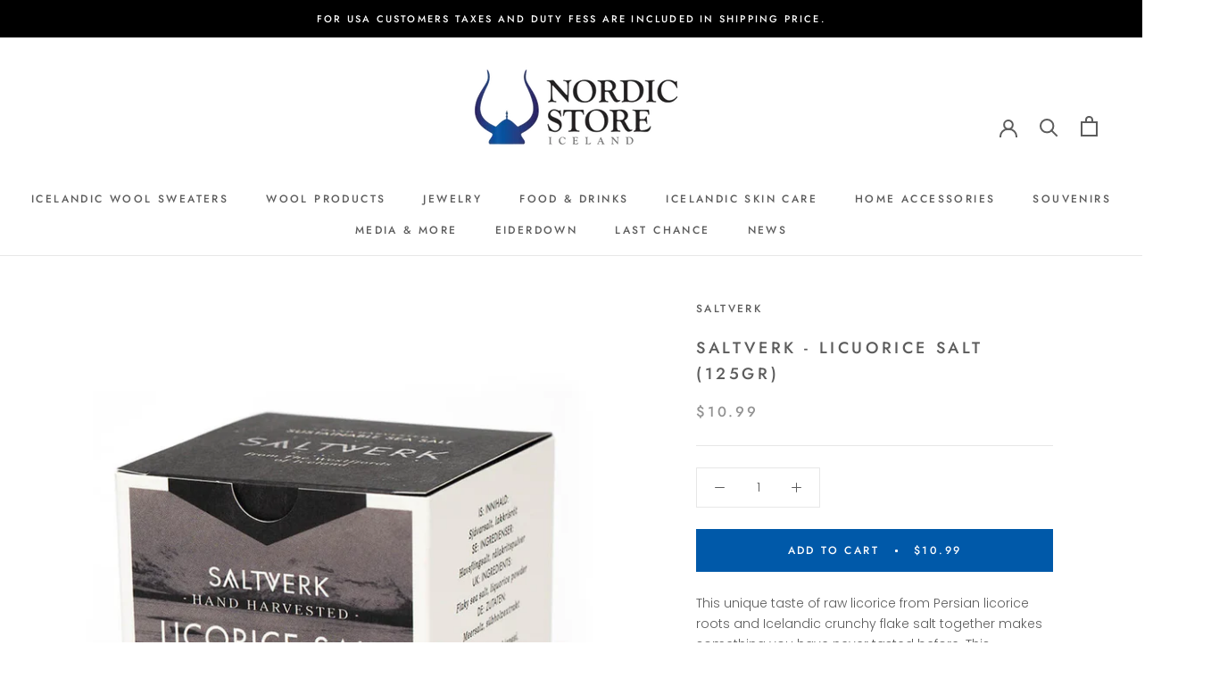

--- FILE ---
content_type: text/html; charset=utf-8
request_url: https://www.nordicstore.com/products/saltverk-licuorice-salt-125gr
body_size: 22564
content:















<!doctype html>

<html class="no-js" lang="en">
  <head>
    <meta charset="utf-8"> 
    <meta http-equiv="X-UA-Compatible" content="IE=edge,chrome=1">
    <meta name="viewport" content="width=device-width, initial-scale=1.0, height=device-height, minimum-scale=1.0, maximum-scale=1.0">
    <meta name="theme-color" content="">

    <title>
      SALTVERK - LICUORICE SALT (125gr) &ndash; Nordicstore.net
    </title><meta name="description" content="This unique taste of raw licorice from Persian licorice roots and Icelandic crunchy flake salt together makes something you have never tasted before. This combination brings your cooking up to another level. Excellent to use in desserts and cakes, but also in marinating meat and fish. Don´t be afraid to play with it! M"><link rel="canonical" href="https://www.nordicstore.com/products/saltverk-licuorice-salt-125gr"><link rel="shortcut icon" href="//www.nordicstore.com/cdn/shop/files/imageedit_1_5817579381_96x.png?v=1613678772" type="image/png"><meta property="og:type" content="product">
  <meta property="og:title" content="SALTVERK - LICUORICE SALT (125gr)"><meta property="og:image" content="http://www.nordicstore.com/cdn/shop/products/Saltverk_07_800x_5744825f-c3b3-4adb-a42c-378e4c762512.webp?v=1673523314">
    <meta property="og:image:secure_url" content="https://www.nordicstore.com/cdn/shop/products/Saltverk_07_800x_5744825f-c3b3-4adb-a42c-378e4c762512.webp?v=1673523314">
    <meta property="og:image:width" content="800">
    <meta property="og:image:height" content="800"><meta property="product:price:amount" content="10.99">
  <meta property="product:price:currency" content="USD"><meta property="og:description" content="This unique taste of raw licorice from Persian licorice roots and Icelandic crunchy flake salt together makes something you have never tasted before. This combination brings your cooking up to another level. Excellent to use in desserts and cakes, but also in marinating meat and fish. Don´t be afraid to play with it! M"><meta property="og:url" content="https://www.nordicstore.com/products/saltverk-licuorice-salt-125gr">
<meta property="og:site_name" content="Nordicstore.net"><meta name="twitter:card" content="summary"><meta name="twitter:title" content="SALTVERK - LICUORICE SALT (125gr)">
  <meta name="twitter:description" content="This unique taste of raw licorice from Persian licorice roots and Icelandic crunchy flake salt together makes something you have never tasted before. This combination brings your cooking up to another level.
Excellent to use in desserts and cakes, but also in marinating meat and fish. Don´t be afraid to play with it!
Made in Iceland by SALTVERKWeight: 125gr">
  <meta name="twitter:image" content="https://www.nordicstore.com/cdn/shop/products/Saltverk_07_800x_5744825f-c3b3-4adb-a42c-378e4c762512_600x600_crop_center.webp?v=1673523314">
    <style>
  @font-face {
  font-family: Jost;
  font-weight: 500;
  font-style: normal;
  font-display: fallback;
  src: url("//www.nordicstore.com/cdn/fonts/jost/jost_n5.7c8497861ffd15f4e1284cd221f14658b0e95d61.woff2") format("woff2"),
       url("//www.nordicstore.com/cdn/fonts/jost/jost_n5.fb6a06896db583cc2df5ba1b30d9c04383119dd9.woff") format("woff");
}

  @font-face {
  font-family: Poppins;
  font-weight: 300;
  font-style: normal;
  font-display: fallback;
  src: url("//www.nordicstore.com/cdn/fonts/poppins/poppins_n3.05f58335c3209cce17da4f1f1ab324ebe2982441.woff2") format("woff2"),
       url("//www.nordicstore.com/cdn/fonts/poppins/poppins_n3.6971368e1f131d2c8ff8e3a44a36b577fdda3ff5.woff") format("woff");
}


  @font-face {
  font-family: Poppins;
  font-weight: 400;
  font-style: normal;
  font-display: fallback;
  src: url("//www.nordicstore.com/cdn/fonts/poppins/poppins_n4.0ba78fa5af9b0e1a374041b3ceaadf0a43b41362.woff2") format("woff2"),
       url("//www.nordicstore.com/cdn/fonts/poppins/poppins_n4.214741a72ff2596839fc9760ee7a770386cf16ca.woff") format("woff");
}

  @font-face {
  font-family: Poppins;
  font-weight: 300;
  font-style: italic;
  font-display: fallback;
  src: url("//www.nordicstore.com/cdn/fonts/poppins/poppins_i3.8536b4423050219f608e17f134fe9ea3b01ed890.woff2") format("woff2"),
       url("//www.nordicstore.com/cdn/fonts/poppins/poppins_i3.0f4433ada196bcabf726ed78f8e37e0995762f7f.woff") format("woff");
}

  @font-face {
  font-family: Poppins;
  font-weight: 400;
  font-style: italic;
  font-display: fallback;
  src: url("//www.nordicstore.com/cdn/fonts/poppins/poppins_i4.846ad1e22474f856bd6b81ba4585a60799a9f5d2.woff2") format("woff2"),
       url("//www.nordicstore.com/cdn/fonts/poppins/poppins_i4.56b43284e8b52fc64c1fd271f289a39e8477e9ec.woff") format("woff");
}


  :root {
    --heading-font-family : Jost, sans-serif;
    --heading-font-weight : 500;
    --heading-font-style  : normal;

    --text-font-family : Poppins, sans-serif;
    --text-font-weight : 300;
    --text-font-style  : normal;

    --base-text-font-size   : 14px;
    --default-text-font-size: 14px;--background          : #ffffff;
    --background-rgb      : 255, 255, 255;
    --light-background    : #ffffff;
    --light-background-rgb: 255, 255, 255;
    --heading-color       : #5c5c5c;
    --text-color          : #5c5c5c;
    --text-color-rgb      : 92, 92, 92;
    --text-color-light    : #939393;
    --text-color-light-rgb: 147, 147, 147;
    --link-color          : #323232;
    --link-color-rgb      : 50, 50, 50;
    --border-color        : #e7e7e7;
    --border-color-rgb    : 231, 231, 231;

    --button-background    : #0059a9;
    --button-background-rgb: 0, 89, 169;
    --button-text-color    : #ffffff;

    --header-background       : #ffffff;
    --header-heading-color    : #5c5c5c;
    --header-light-text-color : #5d5d5d;
    --header-border-color     : #e7e7e7;

    --footer-background    : #ffffff;
    --footer-text-color    : #797979;
    --footer-heading-color : #5c5c5c;
    --footer-border-color  : #ebebeb;

    --navigation-background      : #ffffff;
    --navigation-background-rgb  : 255, 255, 255;
    --navigation-text-color      : #5c5c5c;
    --navigation-text-color-light: rgba(92, 92, 92, 0.5);
    --navigation-border-color    : rgba(92, 92, 92, 0.25);

    --newsletter-popup-background     : #ffffff;
    --newsletter-popup-text-color     : #1c1b1b;
    --newsletter-popup-text-color-rgb : 28, 27, 27;

    --secondary-elements-background       : #5c5c5c;
    --secondary-elements-background-rgb   : 92, 92, 92;
    --secondary-elements-text-color       : #ffffff;
    --secondary-elements-text-color-light : rgba(255, 255, 255, 0.5);
    --secondary-elements-border-color     : rgba(255, 255, 255, 0.25);

    --product-sale-price-color    : #e32c2b;
    --product-sale-price-color-rgb: 227, 44, 43;
    --product-star-rating: #f6a429;

    /* Shopify related variables */
    --payment-terms-background-color: #ffffff;

    /* Products */

    --horizontal-spacing-four-products-per-row: 60px;
        --horizontal-spacing-two-products-per-row : 60px;

    --vertical-spacing-four-products-per-row: 60px;
        --vertical-spacing-two-products-per-row : 75px;

    /* Animation */
    --drawer-transition-timing: cubic-bezier(0.645, 0.045, 0.355, 1);
    --header-base-height: 80px; /* We set a default for browsers that do not support CSS variables */

    /* Cursors */
    --cursor-zoom-in-svg    : url(//www.nordicstore.com/cdn/shop/t/19/assets/cursor-zoom-in.svg?v=122378749701556440601668768971);
    --cursor-zoom-in-2x-svg : url(//www.nordicstore.com/cdn/shop/t/19/assets/cursor-zoom-in-2x.svg?v=50835523267676239671668768971);
  }
</style>

<script>
  // IE11 does not have support for CSS variables, so we have to polyfill them
  if (!(((window || {}).CSS || {}).supports && window.CSS.supports('(--a: 0)'))) {
    const script = document.createElement('script');
    script.type = 'text/javascript';
    script.src = 'https://cdn.jsdelivr.net/npm/css-vars-ponyfill@2';
    script.onload = function() {
      cssVars({});
    };

    document.getElementsByTagName('head')[0].appendChild(script);
  }
</script>

    
  <script>window.performance && window.performance.mark && window.performance.mark('shopify.content_for_header.start');</script><meta name="google-site-verification" content="YdLgFavehXcBaLuj9y9OVmuym0bJk24dHbdI42AVN8k">
<meta name="google-site-verification" content="gQvGEDcoS3uUgxxaGKzXgeRrXBkfOkjjf-eAbJqVaOs">
<meta id="shopify-digital-wallet" name="shopify-digital-wallet" content="/9264962/digital_wallets/dialog">
<meta name="shopify-checkout-api-token" content="2e4f48603bd5d488cd24be58a5c17f50">
<meta id="in-context-paypal-metadata" data-shop-id="9264962" data-venmo-supported="false" data-environment="production" data-locale="en_US" data-paypal-v4="true" data-currency="USD">
<link rel="alternate" type="application/json+oembed" href="https://www.nordicstore.com/products/saltverk-licuorice-salt-125gr.oembed">
<script async="async" src="/checkouts/internal/preloads.js?locale=en-US"></script>
<script id="shopify-features" type="application/json">{"accessToken":"2e4f48603bd5d488cd24be58a5c17f50","betas":["rich-media-storefront-analytics"],"domain":"www.nordicstore.com","predictiveSearch":true,"shopId":9264962,"locale":"en"}</script>
<script>var Shopify = Shopify || {};
Shopify.shop = "nordicstore-2.myshopify.com";
Shopify.locale = "en";
Shopify.currency = {"active":"USD","rate":"1.0"};
Shopify.country = "US";
Shopify.theme = {"name":"Prestige - 18\/11\/22 - Main","id":138328473891,"schema_name":"Prestige","schema_version":"6.0.0","theme_store_id":855,"role":"main"};
Shopify.theme.handle = "null";
Shopify.theme.style = {"id":null,"handle":null};
Shopify.cdnHost = "www.nordicstore.com/cdn";
Shopify.routes = Shopify.routes || {};
Shopify.routes.root = "/";</script>
<script type="module">!function(o){(o.Shopify=o.Shopify||{}).modules=!0}(window);</script>
<script>!function(o){function n(){var o=[];function n(){o.push(Array.prototype.slice.apply(arguments))}return n.q=o,n}var t=o.Shopify=o.Shopify||{};t.loadFeatures=n(),t.autoloadFeatures=n()}(window);</script>
<script id="shop-js-analytics" type="application/json">{"pageType":"product"}</script>
<script defer="defer" async type="module" src="//www.nordicstore.com/cdn/shopifycloud/shop-js/modules/v2/client.init-shop-cart-sync_BN7fPSNr.en.esm.js"></script>
<script defer="defer" async type="module" src="//www.nordicstore.com/cdn/shopifycloud/shop-js/modules/v2/chunk.common_Cbph3Kss.esm.js"></script>
<script defer="defer" async type="module" src="//www.nordicstore.com/cdn/shopifycloud/shop-js/modules/v2/chunk.modal_DKumMAJ1.esm.js"></script>
<script type="module">
  await import("//www.nordicstore.com/cdn/shopifycloud/shop-js/modules/v2/client.init-shop-cart-sync_BN7fPSNr.en.esm.js");
await import("//www.nordicstore.com/cdn/shopifycloud/shop-js/modules/v2/chunk.common_Cbph3Kss.esm.js");
await import("//www.nordicstore.com/cdn/shopifycloud/shop-js/modules/v2/chunk.modal_DKumMAJ1.esm.js");

  window.Shopify.SignInWithShop?.initShopCartSync?.({"fedCMEnabled":true,"windoidEnabled":true});

</script>
<script>(function() {
  var isLoaded = false;
  function asyncLoad() {
    if (isLoaded) return;
    isLoaded = true;
    var urls = ["\/\/d7s5x3kn0itxj.cloudfront.net\/javascripts\/shopify-sizetype.min.js?shop=nordicstore-2.myshopify.com","\/\/www.powr.io\/powr.js?powr-token=nordicstore-2.myshopify.com\u0026external-type=shopify\u0026shop=nordicstore-2.myshopify.com","\/\/d1liekpayvooaz.cloudfront.net\/apps\/customizery\/customizery.js?shop=nordicstore-2.myshopify.com","https:\/\/size-guides.esc-apps-cdn.com\/1739195908-app.nordicstore-2.myshopify.com.js?shop=nordicstore-2.myshopify.com","https:\/\/cdn.hextom.com\/js\/quickannouncementbar.js?shop=nordicstore-2.myshopify.com","https:\/\/na.shgcdn3.com\/pixel-collector.js?shop=nordicstore-2.myshopify.com"];
    for (var i = 0; i < urls.length; i++) {
      var s = document.createElement('script');
      s.type = 'text/javascript';
      s.async = true;
      s.src = urls[i];
      var x = document.getElementsByTagName('script')[0];
      x.parentNode.insertBefore(s, x);
    }
  };
  if(window.attachEvent) {
    window.attachEvent('onload', asyncLoad);
  } else {
    window.addEventListener('load', asyncLoad, false);
  }
})();</script>
<script id="__st">var __st={"a":9264962,"offset":3600,"reqid":"95986d7b-039e-423d-ab0e-74298f192f78-1769908135","pageurl":"www.nordicstore.com\/products\/saltverk-licuorice-salt-125gr","u":"ef4278d70fc5","p":"product","rtyp":"product","rid":8071979368739};</script>
<script>window.ShopifyPaypalV4VisibilityTracking = true;</script>
<script id="captcha-bootstrap">!function(){'use strict';const t='contact',e='account',n='new_comment',o=[[t,t],['blogs',n],['comments',n],[t,'customer']],c=[[e,'customer_login'],[e,'guest_login'],[e,'recover_customer_password'],[e,'create_customer']],r=t=>t.map((([t,e])=>`form[action*='/${t}']:not([data-nocaptcha='true']) input[name='form_type'][value='${e}']`)).join(','),a=t=>()=>t?[...document.querySelectorAll(t)].map((t=>t.form)):[];function s(){const t=[...o],e=r(t);return a(e)}const i='password',u='form_key',d=['recaptcha-v3-token','g-recaptcha-response','h-captcha-response',i],f=()=>{try{return window.sessionStorage}catch{return}},m='__shopify_v',_=t=>t.elements[u];function p(t,e,n=!1){try{const o=window.sessionStorage,c=JSON.parse(o.getItem(e)),{data:r}=function(t){const{data:e,action:n}=t;return t[m]||n?{data:e,action:n}:{data:t,action:n}}(c);for(const[e,n]of Object.entries(r))t.elements[e]&&(t.elements[e].value=n);n&&o.removeItem(e)}catch(o){console.error('form repopulation failed',{error:o})}}const l='form_type',E='cptcha';function T(t){t.dataset[E]=!0}const w=window,h=w.document,L='Shopify',v='ce_forms',y='captcha';let A=!1;((t,e)=>{const n=(g='f06e6c50-85a8-45c8-87d0-21a2b65856fe',I='https://cdn.shopify.com/shopifycloud/storefront-forms-hcaptcha/ce_storefront_forms_captcha_hcaptcha.v1.5.2.iife.js',D={infoText:'Protected by hCaptcha',privacyText:'Privacy',termsText:'Terms'},(t,e,n)=>{const o=w[L][v],c=o.bindForm;if(c)return c(t,g,e,D).then(n);var r;o.q.push([[t,g,e,D],n]),r=I,A||(h.body.append(Object.assign(h.createElement('script'),{id:'captcha-provider',async:!0,src:r})),A=!0)});var g,I,D;w[L]=w[L]||{},w[L][v]=w[L][v]||{},w[L][v].q=[],w[L][y]=w[L][y]||{},w[L][y].protect=function(t,e){n(t,void 0,e),T(t)},Object.freeze(w[L][y]),function(t,e,n,w,h,L){const[v,y,A,g]=function(t,e,n){const i=e?o:[],u=t?c:[],d=[...i,...u],f=r(d),m=r(i),_=r(d.filter((([t,e])=>n.includes(e))));return[a(f),a(m),a(_),s()]}(w,h,L),I=t=>{const e=t.target;return e instanceof HTMLFormElement?e:e&&e.form},D=t=>v().includes(t);t.addEventListener('submit',(t=>{const e=I(t);if(!e)return;const n=D(e)&&!e.dataset.hcaptchaBound&&!e.dataset.recaptchaBound,o=_(e),c=g().includes(e)&&(!o||!o.value);(n||c)&&t.preventDefault(),c&&!n&&(function(t){try{if(!f())return;!function(t){const e=f();if(!e)return;const n=_(t);if(!n)return;const o=n.value;o&&e.removeItem(o)}(t);const e=Array.from(Array(32),(()=>Math.random().toString(36)[2])).join('');!function(t,e){_(t)||t.append(Object.assign(document.createElement('input'),{type:'hidden',name:u})),t.elements[u].value=e}(t,e),function(t,e){const n=f();if(!n)return;const o=[...t.querySelectorAll(`input[type='${i}']`)].map((({name:t})=>t)),c=[...d,...o],r={};for(const[a,s]of new FormData(t).entries())c.includes(a)||(r[a]=s);n.setItem(e,JSON.stringify({[m]:1,action:t.action,data:r}))}(t,e)}catch(e){console.error('failed to persist form',e)}}(e),e.submit())}));const S=(t,e)=>{t&&!t.dataset[E]&&(n(t,e.some((e=>e===t))),T(t))};for(const o of['focusin','change'])t.addEventListener(o,(t=>{const e=I(t);D(e)&&S(e,y())}));const B=e.get('form_key'),M=e.get(l),P=B&&M;t.addEventListener('DOMContentLoaded',(()=>{const t=y();if(P)for(const e of t)e.elements[l].value===M&&p(e,B);[...new Set([...A(),...v().filter((t=>'true'===t.dataset.shopifyCaptcha))])].forEach((e=>S(e,t)))}))}(h,new URLSearchParams(w.location.search),n,t,e,['guest_login'])})(!0,!0)}();</script>
<script integrity="sha256-4kQ18oKyAcykRKYeNunJcIwy7WH5gtpwJnB7kiuLZ1E=" data-source-attribution="shopify.loadfeatures" defer="defer" src="//www.nordicstore.com/cdn/shopifycloud/storefront/assets/storefront/load_feature-a0a9edcb.js" crossorigin="anonymous"></script>
<script data-source-attribution="shopify.dynamic_checkout.dynamic.init">var Shopify=Shopify||{};Shopify.PaymentButton=Shopify.PaymentButton||{isStorefrontPortableWallets:!0,init:function(){window.Shopify.PaymentButton.init=function(){};var t=document.createElement("script");t.src="https://www.nordicstore.com/cdn/shopifycloud/portable-wallets/latest/portable-wallets.en.js",t.type="module",document.head.appendChild(t)}};
</script>
<script data-source-attribution="shopify.dynamic_checkout.buyer_consent">
  function portableWalletsHideBuyerConsent(e){var t=document.getElementById("shopify-buyer-consent"),n=document.getElementById("shopify-subscription-policy-button");t&&n&&(t.classList.add("hidden"),t.setAttribute("aria-hidden","true"),n.removeEventListener("click",e))}function portableWalletsShowBuyerConsent(e){var t=document.getElementById("shopify-buyer-consent"),n=document.getElementById("shopify-subscription-policy-button");t&&n&&(t.classList.remove("hidden"),t.removeAttribute("aria-hidden"),n.addEventListener("click",e))}window.Shopify?.PaymentButton&&(window.Shopify.PaymentButton.hideBuyerConsent=portableWalletsHideBuyerConsent,window.Shopify.PaymentButton.showBuyerConsent=portableWalletsShowBuyerConsent);
</script>
<script data-source-attribution="shopify.dynamic_checkout.cart.bootstrap">document.addEventListener("DOMContentLoaded",(function(){function t(){return document.querySelector("shopify-accelerated-checkout-cart, shopify-accelerated-checkout")}if(t())Shopify.PaymentButton.init();else{new MutationObserver((function(e,n){t()&&(Shopify.PaymentButton.init(),n.disconnect())})).observe(document.body,{childList:!0,subtree:!0})}}));
</script>
<link id="shopify-accelerated-checkout-styles" rel="stylesheet" media="screen" href="https://www.nordicstore.com/cdn/shopifycloud/portable-wallets/latest/accelerated-checkout-backwards-compat.css" crossorigin="anonymous">
<style id="shopify-accelerated-checkout-cart">
        #shopify-buyer-consent {
  margin-top: 1em;
  display: inline-block;
  width: 100%;
}

#shopify-buyer-consent.hidden {
  display: none;
}

#shopify-subscription-policy-button {
  background: none;
  border: none;
  padding: 0;
  text-decoration: underline;
  font-size: inherit;
  cursor: pointer;
}

#shopify-subscription-policy-button::before {
  box-shadow: none;
}

      </style>

<script>window.performance && window.performance.mark && window.performance.mark('shopify.content_for_header.end');</script>
  





  <script type="text/javascript">
    
      window.__shgMoneyFormat = window.__shgMoneyFormat || {"USD":{"currency":"USD","currency_symbol":"$","currency_symbol_location":"left","decimal_places":2,"decimal_separator":".","thousands_separator":","}};
    
    window.__shgCurrentCurrencyCode = window.__shgCurrentCurrencyCode || {
      currency: "USD",
      currency_symbol: "$",
      decimal_separator: ".",
      thousands_separator: ",",
      decimal_places: 2,
      currency_symbol_location: "left"
    };
  </script>




    <link rel="stylesheet" href="//www.nordicstore.com/cdn/shop/t/19/assets/theme.css?v=156447028736477231991668690935">

    <script>// This allows to expose several variables to the global scope, to be used in scripts
      window.theme = {
        pageType: "product",
        moneyFormat: "\u003cspan class=money\u003e${{amount}}\u003c\/span\u003e",
        moneyWithCurrencyFormat: "\u003cspan class=money\u003e${{amount}} USD\u003c\/span\u003e",
        currencyCodeEnabled: false,
        productImageSize: "tall",
        searchMode: "product",
        showPageTransition: true,
        showElementStaggering: true,
        showImageZooming: false
      };

      window.routes = {
        rootUrl: "\/",
        rootUrlWithoutSlash: '',
        cartUrl: "\/cart",
        cartAddUrl: "\/cart\/add",
        cartChangeUrl: "\/cart\/change",
        searchUrl: "\/search",
        productRecommendationsUrl: "\/recommendations\/products"
      };

      window.languages = {
        cartAddNote: "Add Order Note",
        cartEditNote: "Edit Order Note",
        productImageLoadingError: "This image could not be loaded. Please try to reload the page.",
        productFormAddToCart: "Add to cart",
        productFormUnavailable: "Unavailable",
        productFormSoldOut: "Sold Out",
        shippingEstimatorOneResult: "1 option available:",
        shippingEstimatorMoreResults: "{{count}} options available:",
        shippingEstimatorNoResults: "No shipping could be found"
      };

      window.lazySizesConfig = {
        loadHidden: false,
        hFac: 0.5,
        expFactor: 2,
        ricTimeout: 150,
        lazyClass: 'Image--lazyLoad',
        loadingClass: 'Image--lazyLoading',
        loadedClass: 'Image--lazyLoaded'
      };

      document.documentElement.className = document.documentElement.className.replace('no-js', 'js');
      document.documentElement.style.setProperty('--window-height', window.innerHeight + 'px');

      // We do a quick detection of some features (we could use Modernizr but for so little...)
      (function() {
        document.documentElement.className += ((window.CSS && window.CSS.supports('(position: sticky) or (position: -webkit-sticky)')) ? ' supports-sticky' : ' no-supports-sticky');
        document.documentElement.className += (window.matchMedia('(-moz-touch-enabled: 1), (hover: none)')).matches ? ' no-supports-hover' : ' supports-hover';
      }());

      
    </script>

    <script src="//www.nordicstore.com/cdn/shop/t/19/assets/lazysizes.min.js?v=174358363404432586981668690935" async></script><script src="//www.nordicstore.com/cdn/shop/t/19/assets/libs.min.js?v=26178543184394469741668690935" defer></script>
    <script src="//www.nordicstore.com/cdn/shop/t/19/assets/theme.js?v=24122939957690793171668690935" defer></script>
    <script src="//www.nordicstore.com/cdn/shop/t/19/assets/custom.js?v=183944157590872491501668690935" defer></script>

    <script>
      (function () {
        window.onpageshow = function() {
          if (window.theme.showPageTransition) {
            var pageTransition = document.querySelector('.PageTransition');

            if (pageTransition) {
              pageTransition.style.visibility = 'visible';
              pageTransition.style.opacity = '0';
            }
          }

          // When the page is loaded from the cache, we have to reload the cart content
          document.documentElement.dispatchEvent(new CustomEvent('cart:refresh', {
            bubbles: true
          }));
        };
      })();
    </script>

    
  <script type="application/ld+json">
  {
    "@context": "http://schema.org",
    "@type": "Product",
    "offers": [{
          "@type": "Offer",
          "name": "Default Title",
          "availability":"https://schema.org/InStock",
          "price": 10.99,
          "priceCurrency": "USD",
          "priceValidUntil": "2026-02-11","url": "/products/saltverk-licuorice-salt-125gr?variant=44079465070883"
        }
],
    "brand": {
      "name": "Saltverk"
    },
    "name": "SALTVERK - LICUORICE SALT (125gr)",
    "description": "This unique taste of raw licorice from Persian licorice roots and Icelandic crunchy flake salt together makes something you have never tasted before. This combination brings your cooking up to another level.\nExcellent to use in desserts and cakes, but also in marinating meat and fish. Don´t be afraid to play with it!\nMade in Iceland by SALTVERKWeight: 125gr",
    "category": "Food",
    "url": "/products/saltverk-licuorice-salt-125gr",
    "sku": "",
    "image": {
      "@type": "ImageObject",
      "url": "https://www.nordicstore.com/cdn/shop/products/Saltverk_07_800x_5744825f-c3b3-4adb-a42c-378e4c762512_1024x.webp?v=1673523314",
      "image": "https://www.nordicstore.com/cdn/shop/products/Saltverk_07_800x_5744825f-c3b3-4adb-a42c-378e4c762512_1024x.webp?v=1673523314",
      "name": "SALTVERK - LICUORICE SALT (125gr)",
      "width": "1024",
      "height": "1024"
    }
  }
  </script>



  <script type="application/ld+json">
  {
    "@context": "http://schema.org",
    "@type": "BreadcrumbList",
  "itemListElement": [{
      "@type": "ListItem",
      "position": 1,
      "name": "Home",
      "item": "https://www.nordicstore.com"
    },{
          "@type": "ListItem",
          "position": 2,
          "name": "SALTVERK - LICUORICE SALT (125gr)",
          "item": "https://www.nordicstore.com/products/saltverk-licuorice-salt-125gr"
        }]
  }
  </script>

  
  

<script type="text/javascript">
  
    window.SHG_CUSTOMER = null;
  
</script>







<!-- BEGIN app block: shopify://apps/klaviyo-email-marketing-sms/blocks/klaviyo-onsite-embed/2632fe16-c075-4321-a88b-50b567f42507 -->












  <script async src="https://static.klaviyo.com/onsite/js/XMGCx9/klaviyo.js?company_id=XMGCx9"></script>
  <script>!function(){if(!window.klaviyo){window._klOnsite=window._klOnsite||[];try{window.klaviyo=new Proxy({},{get:function(n,i){return"push"===i?function(){var n;(n=window._klOnsite).push.apply(n,arguments)}:function(){for(var n=arguments.length,o=new Array(n),w=0;w<n;w++)o[w]=arguments[w];var t="function"==typeof o[o.length-1]?o.pop():void 0,e=new Promise((function(n){window._klOnsite.push([i].concat(o,[function(i){t&&t(i),n(i)}]))}));return e}}})}catch(n){window.klaviyo=window.klaviyo||[],window.klaviyo.push=function(){var n;(n=window._klOnsite).push.apply(n,arguments)}}}}();</script>

  
    <script id="viewed_product">
      if (item == null) {
        var _learnq = _learnq || [];

        var MetafieldReviews = null
        var MetafieldYotpoRating = null
        var MetafieldYotpoCount = null
        var MetafieldLooxRating = null
        var MetafieldLooxCount = null
        var okendoProduct = null
        var okendoProductReviewCount = null
        var okendoProductReviewAverageValue = null
        try {
          // The following fields are used for Customer Hub recently viewed in order to add reviews.
          // This information is not part of __kla_viewed. Instead, it is part of __kla_viewed_reviewed_items
          MetafieldReviews = {};
          MetafieldYotpoRating = null
          MetafieldYotpoCount = null
          MetafieldLooxRating = null
          MetafieldLooxCount = null

          okendoProduct = null
          // If the okendo metafield is not legacy, it will error, which then requires the new json formatted data
          if (okendoProduct && 'error' in okendoProduct) {
            okendoProduct = null
          }
          okendoProductReviewCount = okendoProduct ? okendoProduct.reviewCount : null
          okendoProductReviewAverageValue = okendoProduct ? okendoProduct.reviewAverageValue : null
        } catch (error) {
          console.error('Error in Klaviyo onsite reviews tracking:', error);
        }

        var item = {
          Name: "SALTVERK - LICUORICE SALT (125gr)",
          ProductID: 8071979368739,
          Categories: ["All products","Food from Iceland","Icelandic Salt Products","Our most popular products","Salt"],
          ImageURL: "https://www.nordicstore.com/cdn/shop/products/Saltverk_07_800x_5744825f-c3b3-4adb-a42c-378e4c762512_grande.webp?v=1673523314",
          URL: "https://www.nordicstore.com/products/saltverk-licuorice-salt-125gr",
          Brand: "Saltverk",
          Price: "$10.99",
          Value: "10.99",
          CompareAtPrice: "$0.00"
        };
        _learnq.push(['track', 'Viewed Product', item]);
        _learnq.push(['trackViewedItem', {
          Title: item.Name,
          ItemId: item.ProductID,
          Categories: item.Categories,
          ImageUrl: item.ImageURL,
          Url: item.URL,
          Metadata: {
            Brand: item.Brand,
            Price: item.Price,
            Value: item.Value,
            CompareAtPrice: item.CompareAtPrice
          },
          metafields:{
            reviews: MetafieldReviews,
            yotpo:{
              rating: MetafieldYotpoRating,
              count: MetafieldYotpoCount,
            },
            loox:{
              rating: MetafieldLooxRating,
              count: MetafieldLooxCount,
            },
            okendo: {
              rating: okendoProductReviewAverageValue,
              count: okendoProductReviewCount,
            }
          }
        }]);
      }
    </script>
  




  <script>
    window.klaviyoReviewsProductDesignMode = false
  </script>







<!-- END app block --><script src="https://cdn.shopify.com/extensions/019bc2d0-0f91-74d4-a43b-076b6407206d/quick-announcement-bar-prod-97/assets/quickannouncementbar.js" type="text/javascript" defer="defer"></script>
<link href="https://monorail-edge.shopifysvc.com" rel="dns-prefetch">
<script>(function(){if ("sendBeacon" in navigator && "performance" in window) {try {var session_token_from_headers = performance.getEntriesByType('navigation')[0].serverTiming.find(x => x.name == '_s').description;} catch {var session_token_from_headers = undefined;}var session_cookie_matches = document.cookie.match(/_shopify_s=([^;]*)/);var session_token_from_cookie = session_cookie_matches && session_cookie_matches.length === 2 ? session_cookie_matches[1] : "";var session_token = session_token_from_headers || session_token_from_cookie || "";function handle_abandonment_event(e) {var entries = performance.getEntries().filter(function(entry) {return /monorail-edge.shopifysvc.com/.test(entry.name);});if (!window.abandonment_tracked && entries.length === 0) {window.abandonment_tracked = true;var currentMs = Date.now();var navigation_start = performance.timing.navigationStart;var payload = {shop_id: 9264962,url: window.location.href,navigation_start,duration: currentMs - navigation_start,session_token,page_type: "product"};window.navigator.sendBeacon("https://monorail-edge.shopifysvc.com/v1/produce", JSON.stringify({schema_id: "online_store_buyer_site_abandonment/1.1",payload: payload,metadata: {event_created_at_ms: currentMs,event_sent_at_ms: currentMs}}));}}window.addEventListener('pagehide', handle_abandonment_event);}}());</script>
<script id="web-pixels-manager-setup">(function e(e,d,r,n,o){if(void 0===o&&(o={}),!Boolean(null===(a=null===(i=window.Shopify)||void 0===i?void 0:i.analytics)||void 0===a?void 0:a.replayQueue)){var i,a;window.Shopify=window.Shopify||{};var t=window.Shopify;t.analytics=t.analytics||{};var s=t.analytics;s.replayQueue=[],s.publish=function(e,d,r){return s.replayQueue.push([e,d,r]),!0};try{self.performance.mark("wpm:start")}catch(e){}var l=function(){var e={modern:/Edge?\/(1{2}[4-9]|1[2-9]\d|[2-9]\d{2}|\d{4,})\.\d+(\.\d+|)|Firefox\/(1{2}[4-9]|1[2-9]\d|[2-9]\d{2}|\d{4,})\.\d+(\.\d+|)|Chrom(ium|e)\/(9{2}|\d{3,})\.\d+(\.\d+|)|(Maci|X1{2}).+ Version\/(15\.\d+|(1[6-9]|[2-9]\d|\d{3,})\.\d+)([,.]\d+|)( \(\w+\)|)( Mobile\/\w+|) Safari\/|Chrome.+OPR\/(9{2}|\d{3,})\.\d+\.\d+|(CPU[ +]OS|iPhone[ +]OS|CPU[ +]iPhone|CPU IPhone OS|CPU iPad OS)[ +]+(15[._]\d+|(1[6-9]|[2-9]\d|\d{3,})[._]\d+)([._]\d+|)|Android:?[ /-](13[3-9]|1[4-9]\d|[2-9]\d{2}|\d{4,})(\.\d+|)(\.\d+|)|Android.+Firefox\/(13[5-9]|1[4-9]\d|[2-9]\d{2}|\d{4,})\.\d+(\.\d+|)|Android.+Chrom(ium|e)\/(13[3-9]|1[4-9]\d|[2-9]\d{2}|\d{4,})\.\d+(\.\d+|)|SamsungBrowser\/([2-9]\d|\d{3,})\.\d+/,legacy:/Edge?\/(1[6-9]|[2-9]\d|\d{3,})\.\d+(\.\d+|)|Firefox\/(5[4-9]|[6-9]\d|\d{3,})\.\d+(\.\d+|)|Chrom(ium|e)\/(5[1-9]|[6-9]\d|\d{3,})\.\d+(\.\d+|)([\d.]+$|.*Safari\/(?![\d.]+ Edge\/[\d.]+$))|(Maci|X1{2}).+ Version\/(10\.\d+|(1[1-9]|[2-9]\d|\d{3,})\.\d+)([,.]\d+|)( \(\w+\)|)( Mobile\/\w+|) Safari\/|Chrome.+OPR\/(3[89]|[4-9]\d|\d{3,})\.\d+\.\d+|(CPU[ +]OS|iPhone[ +]OS|CPU[ +]iPhone|CPU IPhone OS|CPU iPad OS)[ +]+(10[._]\d+|(1[1-9]|[2-9]\d|\d{3,})[._]\d+)([._]\d+|)|Android:?[ /-](13[3-9]|1[4-9]\d|[2-9]\d{2}|\d{4,})(\.\d+|)(\.\d+|)|Mobile Safari.+OPR\/([89]\d|\d{3,})\.\d+\.\d+|Android.+Firefox\/(13[5-9]|1[4-9]\d|[2-9]\d{2}|\d{4,})\.\d+(\.\d+|)|Android.+Chrom(ium|e)\/(13[3-9]|1[4-9]\d|[2-9]\d{2}|\d{4,})\.\d+(\.\d+|)|Android.+(UC? ?Browser|UCWEB|U3)[ /]?(15\.([5-9]|\d{2,})|(1[6-9]|[2-9]\d|\d{3,})\.\d+)\.\d+|SamsungBrowser\/(5\.\d+|([6-9]|\d{2,})\.\d+)|Android.+MQ{2}Browser\/(14(\.(9|\d{2,})|)|(1[5-9]|[2-9]\d|\d{3,})(\.\d+|))(\.\d+|)|K[Aa][Ii]OS\/(3\.\d+|([4-9]|\d{2,})\.\d+)(\.\d+|)/},d=e.modern,r=e.legacy,n=navigator.userAgent;return n.match(d)?"modern":n.match(r)?"legacy":"unknown"}(),u="modern"===l?"modern":"legacy",c=(null!=n?n:{modern:"",legacy:""})[u],f=function(e){return[e.baseUrl,"/wpm","/b",e.hashVersion,"modern"===e.buildTarget?"m":"l",".js"].join("")}({baseUrl:d,hashVersion:r,buildTarget:u}),m=function(e){var d=e.version,r=e.bundleTarget,n=e.surface,o=e.pageUrl,i=e.monorailEndpoint;return{emit:function(e){var a=e.status,t=e.errorMsg,s=(new Date).getTime(),l=JSON.stringify({metadata:{event_sent_at_ms:s},events:[{schema_id:"web_pixels_manager_load/3.1",payload:{version:d,bundle_target:r,page_url:o,status:a,surface:n,error_msg:t},metadata:{event_created_at_ms:s}}]});if(!i)return console&&console.warn&&console.warn("[Web Pixels Manager] No Monorail endpoint provided, skipping logging."),!1;try{return self.navigator.sendBeacon.bind(self.navigator)(i,l)}catch(e){}var u=new XMLHttpRequest;try{return u.open("POST",i,!0),u.setRequestHeader("Content-Type","text/plain"),u.send(l),!0}catch(e){return console&&console.warn&&console.warn("[Web Pixels Manager] Got an unhandled error while logging to Monorail."),!1}}}}({version:r,bundleTarget:l,surface:e.surface,pageUrl:self.location.href,monorailEndpoint:e.monorailEndpoint});try{o.browserTarget=l,function(e){var d=e.src,r=e.async,n=void 0===r||r,o=e.onload,i=e.onerror,a=e.sri,t=e.scriptDataAttributes,s=void 0===t?{}:t,l=document.createElement("script"),u=document.querySelector("head"),c=document.querySelector("body");if(l.async=n,l.src=d,a&&(l.integrity=a,l.crossOrigin="anonymous"),s)for(var f in s)if(Object.prototype.hasOwnProperty.call(s,f))try{l.dataset[f]=s[f]}catch(e){}if(o&&l.addEventListener("load",o),i&&l.addEventListener("error",i),u)u.appendChild(l);else{if(!c)throw new Error("Did not find a head or body element to append the script");c.appendChild(l)}}({src:f,async:!0,onload:function(){if(!function(){var e,d;return Boolean(null===(d=null===(e=window.Shopify)||void 0===e?void 0:e.analytics)||void 0===d?void 0:d.initialized)}()){var d=window.webPixelsManager.init(e)||void 0;if(d){var r=window.Shopify.analytics;r.replayQueue.forEach((function(e){var r=e[0],n=e[1],o=e[2];d.publishCustomEvent(r,n,o)})),r.replayQueue=[],r.publish=d.publishCustomEvent,r.visitor=d.visitor,r.initialized=!0}}},onerror:function(){return m.emit({status:"failed",errorMsg:"".concat(f," has failed to load")})},sri:function(e){var d=/^sha384-[A-Za-z0-9+/=]+$/;return"string"==typeof e&&d.test(e)}(c)?c:"",scriptDataAttributes:o}),m.emit({status:"loading"})}catch(e){m.emit({status:"failed",errorMsg:(null==e?void 0:e.message)||"Unknown error"})}}})({shopId: 9264962,storefrontBaseUrl: "https://www.nordicstore.com",extensionsBaseUrl: "https://extensions.shopifycdn.com/cdn/shopifycloud/web-pixels-manager",monorailEndpoint: "https://monorail-edge.shopifysvc.com/unstable/produce_batch",surface: "storefront-renderer",enabledBetaFlags: ["2dca8a86"],webPixelsConfigList: [{"id":"1386709283","configuration":"{\"site_id\":\"756a7af5-ed6b-4311-bb63-ec766e5f88ee\",\"analytics_endpoint\":\"https:\\\/\\\/na.shgcdn3.com\"}","eventPayloadVersion":"v1","runtimeContext":"STRICT","scriptVersion":"695709fc3f146fa50a25299517a954f2","type":"APP","apiClientId":1158168,"privacyPurposes":["ANALYTICS","MARKETING","SALE_OF_DATA"],"dataSharingAdjustments":{"protectedCustomerApprovalScopes":["read_customer_personal_data"]}},{"id":"925794595","configuration":"{\"config\":\"{\\\"pixel_id\\\":\\\"AW-1039368363\\\",\\\"target_country\\\":\\\"US\\\",\\\"gtag_events\\\":[{\\\"type\\\":\\\"page_view\\\",\\\"action_label\\\":\\\"AW-1039368363\\\/ZO9FCOSjmZABEKuBzu8D\\\"},{\\\"type\\\":\\\"purchase\\\",\\\"action_label\\\":\\\"AW-1039368363\\\/hORKCOejmZABEKuBzu8D\\\"},{\\\"type\\\":\\\"view_item\\\",\\\"action_label\\\":\\\"AW-1039368363\\\/p_PgCOqjmZABEKuBzu8D\\\"},{\\\"type\\\":\\\"add_to_cart\\\",\\\"action_label\\\":\\\"AW-1039368363\\\/q9NCCO2jmZABEKuBzu8D\\\"},{\\\"type\\\":\\\"begin_checkout\\\",\\\"action_label\\\":\\\"AW-1039368363\\\/OKhoCOikmZABEKuBzu8D\\\"},{\\\"type\\\":\\\"search\\\",\\\"action_label\\\":\\\"AW-1039368363\\\/MfZvCOukmZABEKuBzu8D\\\"},{\\\"type\\\":\\\"add_payment_info\\\",\\\"action_label\\\":\\\"AW-1039368363\\\/YMvUCO6kmZABEKuBzu8D\\\"}],\\\"enable_monitoring_mode\\\":false}\"}","eventPayloadVersion":"v1","runtimeContext":"OPEN","scriptVersion":"b2a88bafab3e21179ed38636efcd8a93","type":"APP","apiClientId":1780363,"privacyPurposes":[],"dataSharingAdjustments":{"protectedCustomerApprovalScopes":["read_customer_address","read_customer_email","read_customer_name","read_customer_personal_data","read_customer_phone"]}},{"id":"315916579","configuration":"{\"pixel_id\":\"2618262758455479\",\"pixel_type\":\"facebook_pixel\",\"metaapp_system_user_token\":\"-\"}","eventPayloadVersion":"v1","runtimeContext":"OPEN","scriptVersion":"ca16bc87fe92b6042fbaa3acc2fbdaa6","type":"APP","apiClientId":2329312,"privacyPurposes":["ANALYTICS","MARKETING","SALE_OF_DATA"],"dataSharingAdjustments":{"protectedCustomerApprovalScopes":["read_customer_address","read_customer_email","read_customer_name","read_customer_personal_data","read_customer_phone"]}},{"id":"133857571","eventPayloadVersion":"v1","runtimeContext":"LAX","scriptVersion":"1","type":"CUSTOM","privacyPurposes":["MARKETING"],"name":"Meta pixel (migrated)"},{"id":"142934307","eventPayloadVersion":"v1","runtimeContext":"LAX","scriptVersion":"1","type":"CUSTOM","privacyPurposes":["ANALYTICS"],"name":"Google Analytics tag (migrated)"},{"id":"shopify-app-pixel","configuration":"{}","eventPayloadVersion":"v1","runtimeContext":"STRICT","scriptVersion":"0450","apiClientId":"shopify-pixel","type":"APP","privacyPurposes":["ANALYTICS","MARKETING"]},{"id":"shopify-custom-pixel","eventPayloadVersion":"v1","runtimeContext":"LAX","scriptVersion":"0450","apiClientId":"shopify-pixel","type":"CUSTOM","privacyPurposes":["ANALYTICS","MARKETING"]}],isMerchantRequest: false,initData: {"shop":{"name":"Nordicstore.net","paymentSettings":{"currencyCode":"USD"},"myshopifyDomain":"nordicstore-2.myshopify.com","countryCode":"IS","storefrontUrl":"https:\/\/www.nordicstore.com"},"customer":null,"cart":null,"checkout":null,"productVariants":[{"price":{"amount":10.99,"currencyCode":"USD"},"product":{"title":"SALTVERK - LICUORICE SALT (125gr)","vendor":"Saltverk","id":"8071979368739","untranslatedTitle":"SALTVERK - LICUORICE SALT (125gr)","url":"\/products\/saltverk-licuorice-salt-125gr","type":"Food"},"id":"44079465070883","image":{"src":"\/\/www.nordicstore.com\/cdn\/shop\/products\/Saltverk_07_800x_5744825f-c3b3-4adb-a42c-378e4c762512.webp?v=1673523314"},"sku":"","title":"Default Title","untranslatedTitle":"Default Title"}],"purchasingCompany":null},},"https://www.nordicstore.com/cdn","1d2a099fw23dfb22ep557258f5m7a2edbae",{"modern":"","legacy":""},{"shopId":"9264962","storefrontBaseUrl":"https:\/\/www.nordicstore.com","extensionBaseUrl":"https:\/\/extensions.shopifycdn.com\/cdn\/shopifycloud\/web-pixels-manager","surface":"storefront-renderer","enabledBetaFlags":"[\"2dca8a86\"]","isMerchantRequest":"false","hashVersion":"1d2a099fw23dfb22ep557258f5m7a2edbae","publish":"custom","events":"[[\"page_viewed\",{}],[\"product_viewed\",{\"productVariant\":{\"price\":{\"amount\":10.99,\"currencyCode\":\"USD\"},\"product\":{\"title\":\"SALTVERK - LICUORICE SALT (125gr)\",\"vendor\":\"Saltverk\",\"id\":\"8071979368739\",\"untranslatedTitle\":\"SALTVERK - LICUORICE SALT (125gr)\",\"url\":\"\/products\/saltverk-licuorice-salt-125gr\",\"type\":\"Food\"},\"id\":\"44079465070883\",\"image\":{\"src\":\"\/\/www.nordicstore.com\/cdn\/shop\/products\/Saltverk_07_800x_5744825f-c3b3-4adb-a42c-378e4c762512.webp?v=1673523314\"},\"sku\":\"\",\"title\":\"Default Title\",\"untranslatedTitle\":\"Default Title\"}}]]"});</script><script>
  window.ShopifyAnalytics = window.ShopifyAnalytics || {};
  window.ShopifyAnalytics.meta = window.ShopifyAnalytics.meta || {};
  window.ShopifyAnalytics.meta.currency = 'USD';
  var meta = {"product":{"id":8071979368739,"gid":"gid:\/\/shopify\/Product\/8071979368739","vendor":"Saltverk","type":"Food","handle":"saltverk-licuorice-salt-125gr","variants":[{"id":44079465070883,"price":1099,"name":"SALTVERK - LICUORICE SALT (125gr)","public_title":null,"sku":""}],"remote":false},"page":{"pageType":"product","resourceType":"product","resourceId":8071979368739,"requestId":"95986d7b-039e-423d-ab0e-74298f192f78-1769908135"}};
  for (var attr in meta) {
    window.ShopifyAnalytics.meta[attr] = meta[attr];
  }
</script>
<script class="analytics">
  (function () {
    var customDocumentWrite = function(content) {
      var jquery = null;

      if (window.jQuery) {
        jquery = window.jQuery;
      } else if (window.Checkout && window.Checkout.$) {
        jquery = window.Checkout.$;
      }

      if (jquery) {
        jquery('body').append(content);
      }
    };

    var hasLoggedConversion = function(token) {
      if (token) {
        return document.cookie.indexOf('loggedConversion=' + token) !== -1;
      }
      return false;
    }

    var setCookieIfConversion = function(token) {
      if (token) {
        var twoMonthsFromNow = new Date(Date.now());
        twoMonthsFromNow.setMonth(twoMonthsFromNow.getMonth() + 2);

        document.cookie = 'loggedConversion=' + token + '; expires=' + twoMonthsFromNow;
      }
    }

    var trekkie = window.ShopifyAnalytics.lib = window.trekkie = window.trekkie || [];
    if (trekkie.integrations) {
      return;
    }
    trekkie.methods = [
      'identify',
      'page',
      'ready',
      'track',
      'trackForm',
      'trackLink'
    ];
    trekkie.factory = function(method) {
      return function() {
        var args = Array.prototype.slice.call(arguments);
        args.unshift(method);
        trekkie.push(args);
        return trekkie;
      };
    };
    for (var i = 0; i < trekkie.methods.length; i++) {
      var key = trekkie.methods[i];
      trekkie[key] = trekkie.factory(key);
    }
    trekkie.load = function(config) {
      trekkie.config = config || {};
      trekkie.config.initialDocumentCookie = document.cookie;
      var first = document.getElementsByTagName('script')[0];
      var script = document.createElement('script');
      script.type = 'text/javascript';
      script.onerror = function(e) {
        var scriptFallback = document.createElement('script');
        scriptFallback.type = 'text/javascript';
        scriptFallback.onerror = function(error) {
                var Monorail = {
      produce: function produce(monorailDomain, schemaId, payload) {
        var currentMs = new Date().getTime();
        var event = {
          schema_id: schemaId,
          payload: payload,
          metadata: {
            event_created_at_ms: currentMs,
            event_sent_at_ms: currentMs
          }
        };
        return Monorail.sendRequest("https://" + monorailDomain + "/v1/produce", JSON.stringify(event));
      },
      sendRequest: function sendRequest(endpointUrl, payload) {
        // Try the sendBeacon API
        if (window && window.navigator && typeof window.navigator.sendBeacon === 'function' && typeof window.Blob === 'function' && !Monorail.isIos12()) {
          var blobData = new window.Blob([payload], {
            type: 'text/plain'
          });

          if (window.navigator.sendBeacon(endpointUrl, blobData)) {
            return true;
          } // sendBeacon was not successful

        } // XHR beacon

        var xhr = new XMLHttpRequest();

        try {
          xhr.open('POST', endpointUrl);
          xhr.setRequestHeader('Content-Type', 'text/plain');
          xhr.send(payload);
        } catch (e) {
          console.log(e);
        }

        return false;
      },
      isIos12: function isIos12() {
        return window.navigator.userAgent.lastIndexOf('iPhone; CPU iPhone OS 12_') !== -1 || window.navigator.userAgent.lastIndexOf('iPad; CPU OS 12_') !== -1;
      }
    };
    Monorail.produce('monorail-edge.shopifysvc.com',
      'trekkie_storefront_load_errors/1.1',
      {shop_id: 9264962,
      theme_id: 138328473891,
      app_name: "storefront",
      context_url: window.location.href,
      source_url: "//www.nordicstore.com/cdn/s/trekkie.storefront.c59ea00e0474b293ae6629561379568a2d7c4bba.min.js"});

        };
        scriptFallback.async = true;
        scriptFallback.src = '//www.nordicstore.com/cdn/s/trekkie.storefront.c59ea00e0474b293ae6629561379568a2d7c4bba.min.js';
        first.parentNode.insertBefore(scriptFallback, first);
      };
      script.async = true;
      script.src = '//www.nordicstore.com/cdn/s/trekkie.storefront.c59ea00e0474b293ae6629561379568a2d7c4bba.min.js';
      first.parentNode.insertBefore(script, first);
    };
    trekkie.load(
      {"Trekkie":{"appName":"storefront","development":false,"defaultAttributes":{"shopId":9264962,"isMerchantRequest":null,"themeId":138328473891,"themeCityHash":"16966511579465564396","contentLanguage":"en","currency":"USD","eventMetadataId":"67018430-a3c3-48f5-8b8b-d17f3a025c3c"},"isServerSideCookieWritingEnabled":true,"monorailRegion":"shop_domain","enabledBetaFlags":["65f19447","b5387b81"]},"Session Attribution":{},"S2S":{"facebookCapiEnabled":true,"source":"trekkie-storefront-renderer","apiClientId":580111}}
    );

    var loaded = false;
    trekkie.ready(function() {
      if (loaded) return;
      loaded = true;

      window.ShopifyAnalytics.lib = window.trekkie;

      var originalDocumentWrite = document.write;
      document.write = customDocumentWrite;
      try { window.ShopifyAnalytics.merchantGoogleAnalytics.call(this); } catch(error) {};
      document.write = originalDocumentWrite;

      window.ShopifyAnalytics.lib.page(null,{"pageType":"product","resourceType":"product","resourceId":8071979368739,"requestId":"95986d7b-039e-423d-ab0e-74298f192f78-1769908135","shopifyEmitted":true});

      var match = window.location.pathname.match(/checkouts\/(.+)\/(thank_you|post_purchase)/)
      var token = match? match[1]: undefined;
      if (!hasLoggedConversion(token)) {
        setCookieIfConversion(token);
        window.ShopifyAnalytics.lib.track("Viewed Product",{"currency":"USD","variantId":44079465070883,"productId":8071979368739,"productGid":"gid:\/\/shopify\/Product\/8071979368739","name":"SALTVERK - LICUORICE SALT (125gr)","price":"10.99","sku":"","brand":"Saltverk","variant":null,"category":"Food","nonInteraction":true,"remote":false},undefined,undefined,{"shopifyEmitted":true});
      window.ShopifyAnalytics.lib.track("monorail:\/\/trekkie_storefront_viewed_product\/1.1",{"currency":"USD","variantId":44079465070883,"productId":8071979368739,"productGid":"gid:\/\/shopify\/Product\/8071979368739","name":"SALTVERK - LICUORICE SALT (125gr)","price":"10.99","sku":"","brand":"Saltverk","variant":null,"category":"Food","nonInteraction":true,"remote":false,"referer":"https:\/\/www.nordicstore.com\/products\/saltverk-licuorice-salt-125gr"});
      }
    });


        var eventsListenerScript = document.createElement('script');
        eventsListenerScript.async = true;
        eventsListenerScript.src = "//www.nordicstore.com/cdn/shopifycloud/storefront/assets/shop_events_listener-3da45d37.js";
        document.getElementsByTagName('head')[0].appendChild(eventsListenerScript);

})();</script>
  <script>
  if (!window.ga || (window.ga && typeof window.ga !== 'function')) {
    window.ga = function ga() {
      (window.ga.q = window.ga.q || []).push(arguments);
      if (window.Shopify && window.Shopify.analytics && typeof window.Shopify.analytics.publish === 'function') {
        window.Shopify.analytics.publish("ga_stub_called", {}, {sendTo: "google_osp_migration"});
      }
      console.error("Shopify's Google Analytics stub called with:", Array.from(arguments), "\nSee https://help.shopify.com/manual/promoting-marketing/pixels/pixel-migration#google for more information.");
    };
    if (window.Shopify && window.Shopify.analytics && typeof window.Shopify.analytics.publish === 'function') {
      window.Shopify.analytics.publish("ga_stub_initialized", {}, {sendTo: "google_osp_migration"});
    }
  }
</script>
<script
  defer
  src="https://www.nordicstore.com/cdn/shopifycloud/perf-kit/shopify-perf-kit-3.1.0.min.js"
  data-application="storefront-renderer"
  data-shop-id="9264962"
  data-render-region="gcp-us-central1"
  data-page-type="product"
  data-theme-instance-id="138328473891"
  data-theme-name="Prestige"
  data-theme-version="6.0.0"
  data-monorail-region="shop_domain"
  data-resource-timing-sampling-rate="10"
  data-shs="true"
  data-shs-beacon="true"
  data-shs-export-with-fetch="true"
  data-shs-logs-sample-rate="1"
  data-shs-beacon-endpoint="https://www.nordicstore.com/api/collect"
></script>
</head><body class="prestige--v4 features--heading-small features--heading-uppercase features--show-page-transition features--show-button-transition features--show-element-staggering  template-product"><svg class="u-visually-hidden">
      <linearGradient id="rating-star-gradient-half">
        <stop offset="50%" stop-color="var(--product-star-rating)" />
        <stop offset="50%" stop-color="var(--text-color-light)" />
      </linearGradient>
    </svg>

    <a class="PageSkipLink u-visually-hidden" href="#main">Skip to content</a>
    <span class="LoadingBar"></span>
    <div class="PageOverlay"></div><div class="PageTransition"></div><div id="shopify-section-popup" class="shopify-section"></div>
    <div id="shopify-section-sidebar-menu" class="shopify-section"><section id="sidebar-menu" class="SidebarMenu Drawer Drawer--small Drawer--fromLeft" aria-hidden="true" data-section-id="sidebar-menu" data-section-type="sidebar-menu">
    <header class="Drawer__Header" data-drawer-animated-left>
      <button class="Drawer__Close Icon-Wrapper--clickable" data-action="close-drawer" data-drawer-id="sidebar-menu" aria-label="Close navigation"><svg class="Icon Icon--close " role="presentation" viewBox="0 0 16 14">
      <path d="M15 0L1 14m14 0L1 0" stroke="currentColor" fill="none" fill-rule="evenodd"></path>
    </svg></button>
    </header>

    <div class="Drawer__Content">
      <div class="Drawer__Main" data-drawer-animated-left data-scrollable>
        <div class="Drawer__Container">
          <nav class="SidebarMenu__Nav SidebarMenu__Nav--primary" aria-label="Sidebar navigation"><div class="Collapsible"><button class="Collapsible__Button Heading u-h6" data-action="toggle-collapsible" aria-expanded="false">Icelandic Wool Sweaters<span class="Collapsible__Plus"></span>
                  </button>

                  <div class="Collapsible__Inner">
                    <div class="Collapsible__Content"><div class="Collapsible"><a href="/collections/handknit-mens-icelandic-wool-pullovers-and-cardigans" class="Collapsible__Button Heading Text--subdued Link Link--primary u-h7">Men&#39;s Wool Sweaters</a></div><div class="Collapsible"><a href="/collections/handknit-women-wool-pullovers-and-cardigans" class="Collapsible__Button Heading Text--subdued Link Link--primary u-h7">Women&#39;s Wool Sweaters</a></div><div class="Collapsible"><a href="/collections/tailor-made-wool-sweaters" class="Collapsible__Button Heading Text--subdued Link Link--primary u-h7">Tailor Made Sweaters</a></div></div>
                  </div></div><div class="Collapsible"><button class="Collapsible__Button Heading u-h6" data-action="toggle-collapsible" aria-expanded="false">Wool Products<span class="Collapsible__Plus"></span>
                  </button>

                  <div class="Collapsible__Inner">
                    <div class="Collapsible__Content"><div class="Collapsible"><a href="/collections/icelandic-wool-blankets" class="Collapsible__Button Heading Text--subdued Link Link--primary u-h7">Icelandic Blankets</a></div><div class="Collapsible"><button class="Collapsible__Button Heading Text--subdued Link--primary u-h7" data-action="toggle-collapsible" aria-expanded="false">Wool Accesories<span class="Collapsible__Plus"></span>
                            </button>

                            <div class="Collapsible__Inner">
                              <div class="Collapsible__Content">
                                <ul class="Linklist Linklist--bordered Linklist--spacingLoose"><li class="Linklist__Item">
                                      <a href="/collections/wool-capes" class="Text--subdued Link Link--primary">Capes</a>
                                    </li><li class="Linklist__Item">
                                      <a href="/collections/wool-gloves-and-mittens" class="Text--subdued Link Link--primary">Gloves + mittens</a>
                                    </li><li class="Linklist__Item">
                                      <a href="/collections/hats-and-headbands" class="Text--subdued Link Link--primary">Hats + headbands</a>
                                    </li><li class="Linklist__Item">
                                      <a href="/collections/wool-shawls-and-scarves" class="Text--subdued Link Link--primary">Shawls + scarves</a>
                                    </li><li class="Linklist__Item">
                                      <a href="/collections/icelandic-wool-socks" class="Text--subdued Link Link--primary">Socks</a>
                                    </li></ul>
                              </div>
                            </div></div><div class="Collapsible"><button class="Collapsible__Button Heading Text--subdued Link--primary u-h7" data-action="toggle-collapsible" aria-expanded="false">Icelandic Yarn<span class="Collapsible__Plus"></span>
                            </button>

                            <div class="Collapsible__Inner">
                              <div class="Collapsible__Content">
                                <ul class="Linklist Linklist--bordered Linklist--spacingLoose"><li class="Linklist__Item">
                                      <a href="/collections/icelandic-wool-yarn" class="Text--subdued Link Link--primary">Icelandic Wool Yarn</a>
                                    </li><li class="Linklist__Item">
                                      <a href="/collections/lett-lopi-icelandic-wool-yarn" class="Text--subdued Link Link--primary">Lett Lopi Wool Yarn</a>
                                    </li><li class="Linklist__Item">
                                      <a href="/collections/alafoss-lopi-icelandic-wool-yarn" class="Text--subdued Link Link--primary">Alafoss Lopi Wool Yarn</a>
                                    </li><li class="Linklist__Item">
                                      <a href="/collections/plotulopi-icelandic-wool-yarn" class="Text--subdued Link Link--primary">Plotulopi Wool Yarn</a>
                                    </li><li class="Linklist__Item">
                                      <a href="/collections/einband-icelandic-wool-yarn" class="Text--subdued Link Link--primary">Einband Wool Yarn</a>
                                    </li><li class="Linklist__Item">
                                      <a href="/collections/hosuband-icelandic-wool-yarn" class="Text--subdued Link Link--primary">Hosuband Wool Yarn</a>
                                    </li><li class="Linklist__Item">
                                      <a href="/collections/kambgarn-wool-yarn" class="Text--subdued Link Link--primary">Kambgarn Wool Yarn</a>
                                    </li><li class="Linklist__Item">
                                      <a href="/collections/bulky-lopi-icelandic-wool-yarn" class="Text--subdued Link Link--primary">Jokla Lopi Wool Yarn</a>
                                    </li></ul>
                              </div>
                            </div></div><div class="Collapsible"><a href="/collections/knitting-kits" class="Collapsible__Button Heading Text--subdued Link Link--primary u-h7">Knitting Kits</a></div></div>
                  </div></div><div class="Collapsible"><button class="Collapsible__Button Heading u-h6" data-action="toggle-collapsible" aria-expanded="false">Jewelry<span class="Collapsible__Plus"></span>
                  </button>

                  <div class="Collapsible__Inner">
                    <div class="Collapsible__Content"><div class="Collapsible"><a href="/collections/aurum-jewelry-design" class="Collapsible__Button Heading Text--subdued Link Link--primary u-h7">Aurum</a></div><div class="Collapsible"><a href="/collections/golden-trinity" class="Collapsible__Button Heading Text--subdued Link Link--primary u-h7">Golden Trinity</a></div><div class="Collapsible"><a href="/collections/zodiac-runes" class="Collapsible__Button Heading Text--subdued Link Link--primary u-h7">Zodiac Runes</a></div><div class="Collapsible"><a href="/collections/reykjavik-watches" class="Collapsible__Button Heading Text--subdued Link Link--primary u-h7">Reykjavik Watches</a></div></div>
                  </div></div><div class="Collapsible"><button class="Collapsible__Button Heading u-h6" data-action="toggle-collapsible" aria-expanded="false">Food &amp; drinks<span class="Collapsible__Plus"></span>
                  </button>

                  <div class="Collapsible__Inner">
                    <div class="Collapsible__Content"><div class="Collapsible"><a href="/collections/easter-eggs" class="Collapsible__Button Heading Text--subdued Link Link--primary u-h7">Easter Eggs</a></div><div class="Collapsible"><a href="/products/brennivin-500ml" class="Collapsible__Button Heading Text--subdued Link Link--primary u-h7">Brennivin</a></div><div class="Collapsible"><a href="/collections/icelandic-candy" class="Collapsible__Button Heading Text--subdued Link Link--primary u-h7">Candy</a></div><div class="Collapsible"><a href="/collections/cod-liver-oil" class="Collapsible__Button Heading Text--subdued Link Link--primary u-h7">Cod Liver Oil</a></div><div class="Collapsible"><a href="/collections/hardfiskur-icelandic-dried-fish" class="Collapsible__Button Heading Text--subdued Link Link--primary u-h7">Dried Fish</a></div><div class="Collapsible"><a href="/collections/icelandic-herbal-tea" class="Collapsible__Button Heading Text--subdued Link Link--primary u-h7">Herbal Tea</a></div><div class="Collapsible"><button class="Collapsible__Button Heading Text--subdued Link--primary u-h7" data-action="toggle-collapsible" aria-expanded="false">Salt Products<span class="Collapsible__Plus"></span>
                            </button>

                            <div class="Collapsible__Inner">
                              <div class="Collapsible__Content">
                                <ul class="Linklist Linklist--bordered Linklist--spacingLoose"><li class="Linklist__Item">
                                      <a href="/collections/salt" class="Text--subdued Link Link--primary">Salt</a>
                                    </li><li class="Linklist__Item">
                                      <a href="/collections/gift-box" class="Text--subdued Link Link--primary">Gift Box</a>
                                    </li></ul>
                              </div>
                            </div></div><div class="Collapsible"><a href="/collections/icelandic-seaweed" class="Collapsible__Button Heading Text--subdued Link Link--primary u-h7">Seaweed</a></div><div class="Collapsible"><a href="/collections/lysi" class="Collapsible__Button Heading Text--subdued Link Link--primary u-h7">LYSI</a></div></div>
                  </div></div><div class="Collapsible"><button class="Collapsible__Button Heading u-h6" data-action="toggle-collapsible" aria-expanded="false">Icelandic Skin Care<span class="Collapsible__Plus"></span>
                  </button>

                  <div class="Collapsible__Inner">
                    <div class="Collapsible__Content"><div class="Collapsible"><a href="/collections/penzim" class="Collapsible__Button Heading Text--subdued Link Link--primary u-h7">Penzim</a></div><div class="Collapsible"><a href="/collections/angan" class="Collapsible__Button Heading Text--subdued Link Link--primary u-h7">Angan</a></div><div class="Collapsible"><a href="/collections/icelandic-soap" class="Collapsible__Button Heading Text--subdued Link Link--primary u-h7">Icelandic Soap</a></div></div>
                  </div></div><div class="Collapsible"><button class="Collapsible__Button Heading u-h6" data-action="toggle-collapsible" aria-expanded="false">Home Accessories<span class="Collapsible__Plus"></span>
                  </button>

                  <div class="Collapsible__Inner">
                    <div class="Collapsible__Content"><div class="Collapsible"><a href="/products/on-the-rocks" class="Collapsible__Button Heading Text--subdued Link Link--primary u-h7">On The Rocks</a></div><div class="Collapsible"><a href="https://www.nordicstore.com/products/whisky-lava-stones" class="Collapsible__Button Heading Text--subdued Link Link--primary u-h7">Whisky Lava Stones</a></div><div class="Collapsible"><a href="https://www.nordicstore.com/products/lava-coasters" class="Collapsible__Button Heading Text--subdued Link Link--primary u-h7">Lava Coasters</a></div><div class="Collapsible"><a href="/collections/geislar" class="Collapsible__Button Heading Text--subdued Link Link--primary u-h7">Geislar</a></div><div class="Collapsible"><a href="/collections/secrid-wallets" class="Collapsible__Button Heading Text--subdued Link Link--primary u-h7">SECRID Wallets</a></div></div>
                  </div></div><div class="Collapsible"><button class="Collapsible__Button Heading u-h6" data-action="toggle-collapsible" aria-expanded="false">Souvenirs<span class="Collapsible__Plus"></span>
                  </button>

                  <div class="Collapsible__Inner">
                    <div class="Collapsible__Content"><div class="Collapsible"><a href="/collections/baseball-caps" class="Collapsible__Button Heading Text--subdued Link Link--primary u-h7">Baseball Caps</a></div><div class="Collapsible"><a href="/collections/hats" class="Collapsible__Button Heading Text--subdued Link Link--primary u-h7">Hats</a></div><div class="Collapsible"><a href="/collections/t-shirts" class="Collapsible__Button Heading Text--subdued Link Link--primary u-h7">T-shirts</a></div><div class="Collapsible"><a href="/collections/figurines" class="Collapsible__Button Heading Text--subdued Link Link--primary u-h7">Figurines</a></div><div class="Collapsible"><a href="/collections/keyring" class="Collapsible__Button Heading Text--subdued Link Link--primary u-h7">Keyrings</a></div><div class="Collapsible"><a href="/collections/icelandic-magnets" class="Collapsible__Button Heading Text--subdued Link Link--primary u-h7">Magnets</a></div><div class="Collapsible"><a href="/collections/mugs" class="Collapsible__Button Heading Text--subdued Link Link--primary u-h7">Mugs</a></div><div class="Collapsible"><a href="/collections/plush-toys" class="Collapsible__Button Heading Text--subdued Link Link--primary u-h7">Plush Toys</a></div><div class="Collapsible"><a href="/collections/snowglobe" class="Collapsible__Button Heading Text--subdued Link Link--primary u-h7">Snowglobes</a></div><div class="Collapsible"><a href="/collections/souvenirs-other" class="Collapsible__Button Heading Text--subdued Link Link--primary u-h7">Other</a></div></div>
                  </div></div><div class="Collapsible"><button class="Collapsible__Button Heading u-h6" data-action="toggle-collapsible" aria-expanded="false">Media &amp; More<span class="Collapsible__Plus"></span>
                  </button>

                  <div class="Collapsible__Inner">
                    <div class="Collapsible__Content"><div class="Collapsible"><a href="/collections/jigsaw-puzzles" class="Collapsible__Button Heading Text--subdued Link Link--primary u-h7">Puzzles &amp; Games</a></div><div class="Collapsible"><a href="/collections/books-from-iceland" class="Collapsible__Button Heading Text--subdued Link Link--primary u-h7">Books From Iceland</a></div></div>
                  </div></div><div class="Collapsible"><a href="/collections/eiderdown-duvets-and-pillows" class="Collapsible__Button Heading Link Link--primary u-h6">Eiderdown</a></div><div class="Collapsible"><a href="/collections/wool-sweater-sale/Discount" class="Collapsible__Button Heading Link Link--primary u-h6">Last Chance</a></div><div class="Collapsible"><a href="/blogs/news" class="Collapsible__Button Heading Link Link--primary u-h6">News</a></div></nav><nav class="SidebarMenu__Nav SidebarMenu__Nav--secondary">
            <ul class="Linklist Linklist--spacingLoose"><li class="Linklist__Item">
                  <a href="/account" class="Text--subdued Link Link--primary">Account</a>
                </li></ul>
          </nav>
        </div>
      </div></div>
</section>

</div>
<div id="sidebar-cart" class="Drawer Drawer--fromRight" aria-hidden="true" data-section-id="cart" data-section-type="cart" data-section-settings='{
  "type": "drawer",
  "itemCount": 0,
  "drawer": true,
  "hasShippingEstimator": false
}'>
  <div class="Drawer__Header Drawer__Header--bordered Drawer__Container">
      <span class="Drawer__Title Heading u-h4">Cart</span>

      <button class="Drawer__Close Icon-Wrapper--clickable" data-action="close-drawer" data-drawer-id="sidebar-cart" aria-label="Close cart"><svg class="Icon Icon--close " role="presentation" viewBox="0 0 16 14">
      <path d="M15 0L1 14m14 0L1 0" stroke="currentColor" fill="none" fill-rule="evenodd"></path>
    </svg></button>
  </div>

  <form class="Cart Drawer__Content" action="/cart" method="POST" novalidate>
    <div class="Drawer__Main" data-scrollable><p class="Cart__Empty Heading u-h5">Your cart is empty</p></div></form>
</div>
<div class="PageContainer">
      <div id="shopify-section-announcement" class="shopify-section"><section id="section-announcement" data-section-id="announcement" data-section-type="announcement-bar">
      <div class="AnnouncementBar">
        <div class="AnnouncementBar__Wrapper">
          <p class="AnnouncementBar__Content Heading">For USA customers Taxes and duty fess are included in shipping price.
</p>
        </div>
      </div>
    </section>

    <style>
      #section-announcement {
        background: #000000;
        color: #ffffff;
      }
    </style>

    <script>
      document.documentElement.style.setProperty('--announcement-bar-height', document.getElementById('shopify-section-announcement').offsetHeight + 'px');
    </script></div>
      <div id="shopify-section-header" class="shopify-section shopify-section--header"><div id="Search" class="Search" aria-hidden="true">
  <div class="Search__Inner">
    <div class="Search__SearchBar">
      <form action="/search" name="GET" role="search" class="Search__Form">
        <div class="Search__InputIconWrapper">
          <span class="hidden-tablet-and-up"><svg class="Icon Icon--search " role="presentation" viewBox="0 0 18 17">
      <g transform="translate(1 1)" stroke="currentColor" fill="none" fill-rule="evenodd" stroke-linecap="square">
        <path d="M16 16l-5.0752-5.0752"></path>
        <circle cx="6.4" cy="6.4" r="6.4"></circle>
      </g>
    </svg></span>
          <span class="hidden-phone"><svg class="Icon Icon--search-desktop " role="presentation" viewBox="0 0 21 21">
      <g transform="translate(1 1)" stroke="currentColor" stroke-width="2" fill="none" fill-rule="evenodd" stroke-linecap="square">
        <path d="M18 18l-5.7096-5.7096"></path>
        <circle cx="7.2" cy="7.2" r="7.2"></circle>
      </g>
    </svg></span>
        </div>

        <input type="search" class="Search__Input Heading" name="q" autocomplete="off" autocorrect="off" autocapitalize="off" aria-label="Search..." placeholder="Search..." autofocus>
        <input type="hidden" name="type" value="product">
        <input type="hidden" name="options[prefix]" value="last">
      </form>

      <button class="Search__Close Link Link--primary" data-action="close-search" aria-label="Close search"><svg class="Icon Icon--close " role="presentation" viewBox="0 0 16 14">
      <path d="M15 0L1 14m14 0L1 0" stroke="currentColor" fill="none" fill-rule="evenodd"></path>
    </svg></button>
    </div>

    <div class="Search__Results" aria-hidden="true"></div>
  </div>
</div><header id="section-header"
        class="Header Header--center Header--initialized  Header--withIcons"
        data-section-id="header"
        data-section-type="header"
        data-section-settings='{
  "navigationStyle": "center",
  "hasTransparentHeader": false,
  "isSticky": true
}'
        role="banner">
  <div class="Header__Wrapper">
    <div class="Header__FlexItem Header__FlexItem--fill">
      <button class="Header__Icon Icon-Wrapper Icon-Wrapper--clickable hidden-desk" aria-expanded="false" data-action="open-drawer" data-drawer-id="sidebar-menu" aria-label="Open navigation">
        <span class="hidden-tablet-and-up"><svg class="Icon Icon--nav " role="presentation" viewBox="0 0 20 14">
      <path d="M0 14v-1h20v1H0zm0-7.5h20v1H0v-1zM0 0h20v1H0V0z" fill="currentColor"></path>
    </svg></span>
        <span class="hidden-phone"><svg class="Icon Icon--nav-desktop " role="presentation" viewBox="0 0 24 16">
      <path d="M0 15.985v-2h24v2H0zm0-9h24v2H0v-2zm0-7h24v2H0v-2z" fill="currentColor"></path>
    </svg></span>
      </button><nav class="Header__MainNav hidden-pocket hidden-lap" aria-label="Main navigation">
          <ul class="HorizontalList HorizontalList--spacingExtraLoose"><li class="HorizontalList__Item " aria-haspopup="true">
                <a href="/collections/icelandic-wool-sweaters-all" class="Heading u-h6">Icelandic Wool Sweaters</a><div class="DropdownMenu" aria-hidden="true">
                    <ul class="Linklist"><li class="Linklist__Item" >
                          <a href="/collections/handknit-mens-icelandic-wool-pullovers-and-cardigans" class="Link Link--secondary">Men&#39;s Wool Sweaters </a></li><li class="Linklist__Item" >
                          <a href="/collections/handknit-women-wool-pullovers-and-cardigans" class="Link Link--secondary">Women&#39;s Wool Sweaters </a></li><li class="Linklist__Item" >
                          <a href="/collections/tailor-made-wool-sweaters" class="Link Link--secondary">Tailor Made Sweaters </a></li></ul>
                  </div></li><li class="HorizontalList__Item " aria-haspopup="true">
                <a href="/collections/wool-products" class="Heading u-h6">Wool Products</a><div class="DropdownMenu" aria-hidden="true">
                    <ul class="Linklist"><li class="Linklist__Item" >
                          <a href="/collections/icelandic-wool-blankets" class="Link Link--secondary">Icelandic Blankets </a></li><li class="Linklist__Item" aria-haspopup="true">
                          <a href="/collections/wool-accesories" class="Link Link--secondary">Wool Accesories <svg class="Icon Icon--select-arrow-right " role="presentation" viewBox="0 0 11 18">
      <path d="M1.5 1.5l8 7.5-8 7.5" stroke-width="2" stroke="currentColor" fill="none" fill-rule="evenodd" stroke-linecap="square"></path>
    </svg></a><div class="DropdownMenu" aria-hidden="true">
                              <ul class="Linklist"><li class="Linklist__Item">
                                    <a href="/collections/wool-capes" class="Link Link--secondary">Capes</a>
                                  </li><li class="Linklist__Item">
                                    <a href="/collections/wool-gloves-and-mittens" class="Link Link--secondary">Gloves + mittens</a>
                                  </li><li class="Linklist__Item">
                                    <a href="/collections/hats-and-headbands" class="Link Link--secondary">Hats + headbands</a>
                                  </li><li class="Linklist__Item">
                                    <a href="/collections/wool-shawls-and-scarves" class="Link Link--secondary">Shawls + scarves</a>
                                  </li><li class="Linklist__Item">
                                    <a href="/collections/icelandic-wool-socks" class="Link Link--secondary">Socks</a>
                                  </li></ul>
                            </div></li><li class="Linklist__Item" aria-haspopup="true">
                          <a href="/collections/icelandic-wool-yarn" class="Link Link--secondary">Icelandic Yarn <svg class="Icon Icon--select-arrow-right " role="presentation" viewBox="0 0 11 18">
      <path d="M1.5 1.5l8 7.5-8 7.5" stroke-width="2" stroke="currentColor" fill="none" fill-rule="evenodd" stroke-linecap="square"></path>
    </svg></a><div class="DropdownMenu" aria-hidden="true">
                              <ul class="Linklist"><li class="Linklist__Item">
                                    <a href="/collections/icelandic-wool-yarn" class="Link Link--secondary">Icelandic Wool Yarn</a>
                                  </li><li class="Linklist__Item">
                                    <a href="/collections/lett-lopi-icelandic-wool-yarn" class="Link Link--secondary">Lett Lopi Wool Yarn</a>
                                  </li><li class="Linklist__Item">
                                    <a href="/collections/alafoss-lopi-icelandic-wool-yarn" class="Link Link--secondary">Alafoss Lopi Wool Yarn</a>
                                  </li><li class="Linklist__Item">
                                    <a href="/collections/plotulopi-icelandic-wool-yarn" class="Link Link--secondary">Plotulopi Wool Yarn</a>
                                  </li><li class="Linklist__Item">
                                    <a href="/collections/einband-icelandic-wool-yarn" class="Link Link--secondary">Einband Wool Yarn</a>
                                  </li><li class="Linklist__Item">
                                    <a href="/collections/hosuband-icelandic-wool-yarn" class="Link Link--secondary">Hosuband Wool Yarn</a>
                                  </li><li class="Linklist__Item">
                                    <a href="/collections/kambgarn-wool-yarn" class="Link Link--secondary">Kambgarn Wool Yarn</a>
                                  </li><li class="Linklist__Item">
                                    <a href="/collections/bulky-lopi-icelandic-wool-yarn" class="Link Link--secondary">Jokla Lopi Wool Yarn</a>
                                  </li></ul>
                            </div></li><li class="Linklist__Item" >
                          <a href="/collections/knitting-kits" class="Link Link--secondary">Knitting Kits </a></li></ul>
                  </div></li><li class="HorizontalList__Item " aria-haspopup="true">
                <a href="/collections/jewelry-from-iceland-1" class="Heading u-h6">Jewelry</a><div class="DropdownMenu" aria-hidden="true">
                    <ul class="Linklist"><li class="Linklist__Item" >
                          <a href="/collections/aurum-jewelry-design" class="Link Link--secondary">Aurum </a></li><li class="Linklist__Item" >
                          <a href="/collections/golden-trinity" class="Link Link--secondary">Golden Trinity </a></li><li class="Linklist__Item" >
                          <a href="/collections/zodiac-runes" class="Link Link--secondary">Zodiac Runes </a></li><li class="Linklist__Item" >
                          <a href="/collections/reykjavik-watches" class="Link Link--secondary">Reykjavik Watches </a></li></ul>
                  </div></li><li class="HorizontalList__Item " aria-haspopup="true">
                <a href="/collections/food-from-iceland" class="Heading u-h6">Food &amp; drinks</a><div class="DropdownMenu" aria-hidden="true">
                    <ul class="Linklist"><li class="Linklist__Item" >
                          <a href="/collections/easter-eggs" class="Link Link--secondary">Easter Eggs </a></li><li class="Linklist__Item" >
                          <a href="/products/brennivin-500ml" class="Link Link--secondary">Brennivin </a></li><li class="Linklist__Item" >
                          <a href="/collections/icelandic-candy" class="Link Link--secondary">Candy </a></li><li class="Linklist__Item" >
                          <a href="/collections/cod-liver-oil" class="Link Link--secondary">Cod Liver Oil </a></li><li class="Linklist__Item" >
                          <a href="/collections/hardfiskur-icelandic-dried-fish" class="Link Link--secondary">Dried Fish </a></li><li class="Linklist__Item" >
                          <a href="/collections/icelandic-herbal-tea" class="Link Link--secondary">Herbal Tea </a></li><li class="Linklist__Item" aria-haspopup="true">
                          <a href="/collections/icelandic-salt-products" class="Link Link--secondary">Salt Products <svg class="Icon Icon--select-arrow-right " role="presentation" viewBox="0 0 11 18">
      <path d="M1.5 1.5l8 7.5-8 7.5" stroke-width="2" stroke="currentColor" fill="none" fill-rule="evenodd" stroke-linecap="square"></path>
    </svg></a><div class="DropdownMenu" aria-hidden="true">
                              <ul class="Linklist"><li class="Linklist__Item">
                                    <a href="/collections/salt" class="Link Link--secondary">Salt</a>
                                  </li><li class="Linklist__Item">
                                    <a href="/collections/gift-box" class="Link Link--secondary">Gift Box</a>
                                  </li></ul>
                            </div></li><li class="Linklist__Item" >
                          <a href="/collections/icelandic-seaweed" class="Link Link--secondary">Seaweed </a></li><li class="Linklist__Item" >
                          <a href="/collections/lysi" class="Link Link--secondary">LYSI </a></li></ul>
                  </div></li><li class="HorizontalList__Item " aria-haspopup="true">
                <a href="/collections/skin-products" class="Heading u-h6">Icelandic Skin Care</a><div class="DropdownMenu" aria-hidden="true">
                    <ul class="Linklist"><li class="Linklist__Item" >
                          <a href="/collections/penzim" class="Link Link--secondary">Penzim </a></li><li class="Linklist__Item" >
                          <a href="/collections/angan" class="Link Link--secondary">Angan </a></li><li class="Linklist__Item" >
                          <a href="/collections/icelandic-soap" class="Link Link--secondary">Icelandic Soap </a></li></ul>
                  </div></li><li class="HorizontalList__Item " aria-haspopup="true">
                <a href="/collections/accessories" class="Heading u-h6">Home Accessories</a><div class="DropdownMenu" aria-hidden="true">
                    <ul class="Linklist"><li class="Linklist__Item" >
                          <a href="/products/on-the-rocks" class="Link Link--secondary">On The Rocks </a></li><li class="Linklist__Item" >
                          <a href="https://www.nordicstore.com/products/whisky-lava-stones" class="Link Link--secondary">Whisky Lava Stones </a></li><li class="Linklist__Item" >
                          <a href="https://www.nordicstore.com/products/lava-coasters" class="Link Link--secondary">Lava Coasters </a></li><li class="Linklist__Item" >
                          <a href="/collections/geislar" class="Link Link--secondary">Geislar </a></li><li class="Linklist__Item" >
                          <a href="/collections/secrid-wallets" class="Link Link--secondary">SECRID Wallets </a></li></ul>
                  </div></li><li class="HorizontalList__Item " aria-haspopup="true">
                <a href="/collections/nordic-souvenirs" class="Heading u-h6">Souvenirs</a><div class="DropdownMenu" aria-hidden="true">
                    <ul class="Linklist"><li class="Linklist__Item" >
                          <a href="/collections/baseball-caps" class="Link Link--secondary">Baseball Caps </a></li><li class="Linklist__Item" >
                          <a href="/collections/hats" class="Link Link--secondary">Hats </a></li><li class="Linklist__Item" >
                          <a href="/collections/t-shirts" class="Link Link--secondary">T-shirts </a></li><li class="Linklist__Item" >
                          <a href="/collections/figurines" class="Link Link--secondary">Figurines </a></li><li class="Linklist__Item" >
                          <a href="/collections/keyring" class="Link Link--secondary">Keyrings </a></li><li class="Linklist__Item" >
                          <a href="/collections/icelandic-magnets" class="Link Link--secondary">Magnets </a></li><li class="Linklist__Item" >
                          <a href="/collections/mugs" class="Link Link--secondary">Mugs </a></li><li class="Linklist__Item" >
                          <a href="/collections/plush-toys" class="Link Link--secondary">Plush Toys </a></li><li class="Linklist__Item" >
                          <a href="/collections/snowglobe" class="Link Link--secondary">Snowglobes </a></li><li class="Linklist__Item" >
                          <a href="/collections/souvenirs-other" class="Link Link--secondary">Other </a></li></ul>
                  </div></li><li class="HorizontalList__Item " aria-haspopup="true">
                <a href="/collections/media-from-iceland" class="Heading u-h6">Media &amp; More</a><div class="DropdownMenu" aria-hidden="true">
                    <ul class="Linklist"><li class="Linklist__Item" >
                          <a href="/collections/jigsaw-puzzles" class="Link Link--secondary">Puzzles &amp; Games </a></li><li class="Linklist__Item" >
                          <a href="/collections/books-from-iceland" class="Link Link--secondary">Books From Iceland </a></li></ul>
                  </div></li><li class="HorizontalList__Item " >
                <a href="/collections/eiderdown-duvets-and-pillows" class="Heading u-h6">Eiderdown<span class="Header__LinkSpacer">Eiderdown</span></a></li><li class="HorizontalList__Item " >
                <a href="/collections/wool-sweater-sale/Discount" class="Heading u-h6">Last Chance<span class="Header__LinkSpacer">Last Chance</span></a></li><li class="HorizontalList__Item " >
                <a href="/blogs/news" class="Heading u-h6">News<span class="Header__LinkSpacer">News</span></a></li></ul>
        </nav></div><div class="Header__FlexItem Header__FlexItem--logo"><div class="Header__Logo"><a href="/" class="Header__LogoLink"><img class="Header__LogoImage Header__LogoImage--primary"
               src="//www.nordicstore.com/cdn/shop/files/imageedit_5_2986811384_260x.png?v=1613678768"
               srcset="//www.nordicstore.com/cdn/shop/files/imageedit_5_2986811384_260x.png?v=1613678768 1x, //www.nordicstore.com/cdn/shop/files/imageedit_5_2986811384_260x@2x.png?v=1613678768 2x"
               width="450"
               height="213"
               alt="Nordicstore.net"></a></div></div>

    <div class="Header__FlexItem Header__FlexItem--fill"><a href="/account" class="Header__Icon Icon-Wrapper Icon-Wrapper--clickable hidden-phone"><svg class="Icon Icon--account " role="presentation" viewBox="0 0 20 20">
      <g transform="translate(1 1)" stroke="currentColor" stroke-width="2" fill="none" fill-rule="evenodd" stroke-linecap="square">
        <path d="M0 18c0-4.5188182 3.663-8.18181818 8.18181818-8.18181818h1.63636364C14.337 9.81818182 18 13.4811818 18 18"></path>
        <circle cx="9" cy="4.90909091" r="4.90909091"></circle>
      </g>
    </svg></a><a href="/search" class="Header__Icon Icon-Wrapper Icon-Wrapper--clickable " data-action="toggle-search" aria-label="Search">
        <span class="hidden-tablet-and-up"><svg class="Icon Icon--search " role="presentation" viewBox="0 0 18 17">
      <g transform="translate(1 1)" stroke="currentColor" fill="none" fill-rule="evenodd" stroke-linecap="square">
        <path d="M16 16l-5.0752-5.0752"></path>
        <circle cx="6.4" cy="6.4" r="6.4"></circle>
      </g>
    </svg></span>
        <span class="hidden-phone"><svg class="Icon Icon--search-desktop " role="presentation" viewBox="0 0 21 21">
      <g transform="translate(1 1)" stroke="currentColor" stroke-width="2" fill="none" fill-rule="evenodd" stroke-linecap="square">
        <path d="M18 18l-5.7096-5.7096"></path>
        <circle cx="7.2" cy="7.2" r="7.2"></circle>
      </g>
    </svg></span>
      </a>

      <a href="/cart" class="Header__Icon Icon-Wrapper Icon-Wrapper--clickable " data-action="open-drawer" data-drawer-id="sidebar-cart" aria-expanded="false" aria-label="Open cart">
        <span class="hidden-tablet-and-up"><svg class="Icon Icon--cart " role="presentation" viewBox="0 0 17 20">
      <path d="M0 20V4.995l1 .006v.015l4-.002V4c0-2.484 1.274-4 3.5-4C10.518 0 12 1.48 12 4v1.012l5-.003v.985H1V19h15V6.005h1V20H0zM11 4.49C11 2.267 10.507 1 8.5 1 6.5 1 6 2.27 6 4.49V5l5-.002V4.49z" fill="currentColor"></path>
    </svg></span>
        <span class="hidden-phone"><svg class="Icon Icon--cart-desktop " role="presentation" viewBox="0 0 19 23">
      <path d="M0 22.985V5.995L2 6v.03l17-.014v16.968H0zm17-15H2v13h15v-13zm-5-2.882c0-2.04-.493-3.203-2.5-3.203-2 0-2.5 1.164-2.5 3.203v.912H5V4.647C5 1.19 7.274 0 9.5 0 11.517 0 14 1.354 14 4.647v1.368h-2v-.912z" fill="currentColor"></path>
    </svg></span>
        <span class="Header__CartDot "></span>
      </a>
    </div>
  </div>


</header>

<style>:root {
      --use-sticky-header: 1;
      --use-unsticky-header: 0;
    }

    .shopify-section--header {
      position: -webkit-sticky;
      position: sticky;
    }.Header__LogoImage {
      max-width: 260px;
    }

    @media screen and (max-width: 640px) {
      .Header__LogoImage {
        max-width: 90px;
      }
    }:root {
      --header-is-not-transparent: 1;
      --header-is-transparent: 0;
    }</style>

<script>
  document.documentElement.style.setProperty('--header-height', document.getElementById('shopify-section-header').offsetHeight + 'px');
</script>

</div>

      <main id="main" role="main">
        <div id="shopify-section-template--16969329377571__main" class="shopify-section shopify-section--bordered"><script>
  // To power the recently viewed products section, we save the ID of the product inside the local storage
  (() => {
    let items = JSON.parse(localStorage.getItem('recentlyViewedProducts') || '[]');

    // We check if the current product already exists, and if it does not, we add it at the start
    if (!items.includes(8071979368739)) {
      items.unshift(8071979368739);
    }

    // Then, we save the current product into the local storage, by keeping only the 8 most recent
    try {
      localStorage.setItem('recentlyViewedProducts', JSON.stringify(items.slice(0, 8)));
    } catch (error) {
      // Do nothing, this may happen in Safari in incognito mode
    }
  })();
</script>

<section class="Product Product--large" data-section-id="template--16969329377571__main" data-section-type="product" data-section-settings='{
  "enableHistoryState": true,
  "templateSuffix": "",
  "showInventoryQuantity": false,
  "showSku": false,
  "stackProductImages": true,
  "showThumbnails": true,
  "enableVideoLooping": false,
  "inventoryQuantityThreshold": 0,
  "showPriceInButton": true,
  "enableImageZoom": true,
  "showPaymentButton": false,
  "useAjaxCart": true
}'>
  <div class="Product__Wrapper"><div class="Product__Gallery Product__Gallery--stack Product__Gallery--withDots">
        <span id="ProductGallery" class="Anchor"></span><div class="Product__ActionList hidden-lap-and-up ">
            <div class="Product__ActionItem hidden-lap-and-up">
          <button class="RoundButton RoundButton--small RoundButton--flat" aria-label="Zoom" data-action="open-product-zoom"><svg class="Icon Icon--plus " role="presentation" viewBox="0 0 16 16">
      <g stroke="currentColor" fill="none" fill-rule="evenodd" stroke-linecap="square">
        <path d="M8,1 L8,15"></path>
        <path d="M1,8 L15,8"></path>
      </g>
    </svg></button>
        </div>
          </div><div class="Product__Slideshow Product__Slideshow--zoomable Carousel" data-flickity-config='{
          "prevNextButtons": false,
          "pageDots": false,
          "adaptiveHeight": true,
          "watchCSS": true,
          "dragThreshold": 8,
          "initialIndex": 0,
          "arrowShape": {"x0": 20, "x1": 60, "y1": 40, "x2": 60, "y2": 35, "x3": 25}
        }'>
          <div id="Media32575384322339" tabindex="0" class="Product__SlideItem Product__SlideItem--image Carousel__Cell is-selected" data-media-type="image" data-media-id="32575384322339" data-media-position="1" data-image-media-position="0">
              <div class="AspectRatio AspectRatio--withFallback" style="padding-bottom: 100.0%; --aspect-ratio: 1.0;">
                

                <img class="Image--lazyLoad Image--fadeIn" data-src="//www.nordicstore.com/cdn/shop/products/Saltverk_07_800x_5744825f-c3b3-4adb-a42c-378e4c762512_{width}x.webp?v=1673523314" data-widths="[200,400,600,700,800]" data-sizes="auto" data-expand="-100" alt="SALTVERK - LICUORICE SALT (125gr)" data-max-width="800" data-max-height="800" data-original-src="//www.nordicstore.com/cdn/shop/products/Saltverk_07_800x_5744825f-c3b3-4adb-a42c-378e4c762512.webp?v=1673523314">
                <span class="Image__Loader"></span>

                <noscript>
                  <img src="//www.nordicstore.com/cdn/shop/products/Saltverk_07_800x_5744825f-c3b3-4adb-a42c-378e4c762512_800x.webp?v=1673523314" alt="SALTVERK - LICUORICE SALT (125gr)">
                </noscript>
              </div>
            </div>
        </div></div><div class="Product__InfoWrapper">
      <div class="Product__Info ">
        <div class="Container"><form method="post" action="/cart/add" id="product_form_8071979368739" accept-charset="UTF-8" class="ProductForm" enctype="multipart/form-data"><input type="hidden" name="form_type" value="product" /><input type="hidden" name="utf8" value="✓" />
<script type="application/json" data-product-json>
  {
    "product": {"id":8071979368739,"title":"SALTVERK - LICUORICE SALT (125gr)","handle":"saltverk-licuorice-salt-125gr","description":"\u003cp data-mce-fragment=\"1\"\u003eThis unique taste of raw licorice from Persian licorice roots and Icelandic crunchy flake salt together makes something you have never tasted before. This combination brings your cooking up to another level.\u003c\/p\u003e\n\u003cp data-mce-fragment=\"1\"\u003eExcellent to use in desserts and cakes, but also in marinating meat and fish. Don´t be afraid to play with it!\u003c\/p\u003e\n\u003cp data-mce-fragment=\"1\"\u003e\u003cbr data-mce-fragment=\"1\"\u003eMade in Iceland by SALTVERK\u003cbr data-mce-fragment=\"1\"\u003e\u003cstrong data-mce-fragment=\"1\"\u003eWeight: 125gr\u003c\/strong\u003e\u003c\/p\u003e","published_at":"2023-01-12T12:35:13+01:00","created_at":"2023-01-12T12:35:12+01:00","vendor":"Saltverk","type":"Food","tags":["Salt","Saltverk"],"price":1099,"price_min":1099,"price_max":1099,"available":true,"price_varies":false,"compare_at_price":null,"compare_at_price_min":0,"compare_at_price_max":0,"compare_at_price_varies":false,"variants":[{"id":44079465070883,"title":"Default Title","option1":"Default Title","option2":null,"option3":null,"sku":"","requires_shipping":true,"taxable":false,"featured_image":null,"available":true,"name":"SALTVERK - LICUORICE SALT (125gr)","public_title":null,"options":["Default Title"],"price":1099,"weight":400,"compare_at_price":null,"inventory_quantity":-4,"inventory_management":"shopify","inventory_policy":"continue","barcode":"","requires_selling_plan":false,"selling_plan_allocations":[]}],"images":["\/\/www.nordicstore.com\/cdn\/shop\/products\/Saltverk_07_800x_5744825f-c3b3-4adb-a42c-378e4c762512.webp?v=1673523314"],"featured_image":"\/\/www.nordicstore.com\/cdn\/shop\/products\/Saltverk_07_800x_5744825f-c3b3-4adb-a42c-378e4c762512.webp?v=1673523314","options":["Title"],"media":[{"alt":null,"id":32575384322339,"position":1,"preview_image":{"aspect_ratio":1.0,"height":800,"width":800,"src":"\/\/www.nordicstore.com\/cdn\/shop\/products\/Saltverk_07_800x_5744825f-c3b3-4adb-a42c-378e4c762512.webp?v=1673523314"},"aspect_ratio":1.0,"height":800,"media_type":"image","src":"\/\/www.nordicstore.com\/cdn\/shop\/products\/Saltverk_07_800x_5744825f-c3b3-4adb-a42c-378e4c762512.webp?v=1673523314","width":800}],"requires_selling_plan":false,"selling_plan_groups":[],"content":"\u003cp data-mce-fragment=\"1\"\u003eThis unique taste of raw licorice from Persian licorice roots and Icelandic crunchy flake salt together makes something you have never tasted before. This combination brings your cooking up to another level.\u003c\/p\u003e\n\u003cp data-mce-fragment=\"1\"\u003eExcellent to use in desserts and cakes, but also in marinating meat and fish. Don´t be afraid to play with it!\u003c\/p\u003e\n\u003cp data-mce-fragment=\"1\"\u003e\u003cbr data-mce-fragment=\"1\"\u003eMade in Iceland by SALTVERK\u003cbr data-mce-fragment=\"1\"\u003e\u003cstrong data-mce-fragment=\"1\"\u003eWeight: 125gr\u003c\/strong\u003e\u003c\/p\u003e"},
    "selected_variant_id": 44079465070883
}
</script><div class="ProductMeta" ><h2 class="ProductMeta__Vendor Heading u-h6">Saltverk</h2><h1 class="ProductMeta__Title Heading u-h2">SALTVERK - LICUORICE SALT (125gr)</h1><div class="ProductMeta__PriceList Heading"><span class="ProductMeta__Price Price Text--subdued u-h4"><span class=money>$10.99</span></span></div>

    <div class="ProductMeta__UnitPriceMeasurement" style="display:none">
      <div class="UnitPriceMeasurement Heading u-h6 Text--subdued">
        <span class="UnitPriceMeasurement__Price"></span>
        <span class="UnitPriceMeasurement__Separator">/ </span>
        <span class="UnitPriceMeasurement__ReferenceValue" style="display: inline"></span>
        <span class="UnitPriceMeasurement__ReferenceUnit"></span>
      </div>
    </div></div><div class="ProductForm__Variants"><input type="hidden" name="id" data-sku="" value="44079465070883"></div><div class="Product__OffScreen"></div><div class="ProductForm__QuantitySelector" ><div class="QuantitySelector QuantitySelector--large"><button type="button" class="QuantitySelector__Button Link Link--secondary" data-action="decrease-quantity"><svg class="Icon Icon--minus " role="presentation" viewBox="0 0 16 2">
      <path d="M1,1 L15,1" stroke="currentColor" fill="none" fill-rule="evenodd" stroke-linecap="square"></path>
    </svg></button>
                      <input type="text" class="QuantitySelector__CurrentQuantity" pattern="[0-9]*" name="quantity" value="1" aria-label="Quantity">
                      <button type="button" class="QuantitySelector__Button Link Link--secondary" data-action="increase-quantity"><svg class="Icon Icon--plus " role="presentation" viewBox="0 0 16 16">
      <g stroke="currentColor" fill="none" fill-rule="evenodd" stroke-linecap="square">
        <path d="M8,1 L8,15"></path>
        <path d="M1,8 L15,8"></path>
      </g>
    </svg></button>
                    </div>
                  </div><div class="ProductForm__BuyButtons" ><button type="submit" data-use-primary-button="true" class="ProductForm__AddToCart Button Button--primary Button--full" data-action="add-to-cart"><span>Add to cart</span><span class="Button__SeparatorDot"></span>
                          <span><span class=money>$10.99</span></span></button></div><div class="ProductMeta__Description" >
                      <div class="Rte"><p data-mce-fragment="1">This unique taste of raw licorice from Persian licorice roots and Icelandic crunchy flake salt together makes something you have never tasted before. This combination brings your cooking up to another level.</p>
<p data-mce-fragment="1">Excellent to use in desserts and cakes, but also in marinating meat and fish. Don´t be afraid to play with it!</p>
<p data-mce-fragment="1"><br data-mce-fragment="1">Made in Iceland by SALTVERK<br data-mce-fragment="1"><strong data-mce-fragment="1">Weight: 125gr</strong></p></div>
                    </div><input type="hidden" name="product-id" value="8071979368739" /><input type="hidden" name="section-id" value="template--16969329377571__main" /></form></div>
      </div>
    </div></div>
</section><div class="pswp" tabindex="-1" role="dialog" aria-hidden="true">
    <!-- Background of PhotoSwipe -->
    <div class="pswp__bg"></div>

    <!-- Slides wrapper with overflow:hidden. -->
    <div class="pswp__scroll-wrap">

      <!-- Container that holds slides. Do not remove as content is dynamically added -->
      <div class="pswp__container">
        <div class="pswp__item"></div>
        <div class="pswp__item"></div>
        <div class="pswp__item"></div>
      </div>

      <!-- Main UI bar -->
      <div class="pswp__ui pswp__ui--hidden">
        <button class="pswp__button pswp__button--prev RoundButton" data-animate-left title="Previous (left arrow)"><svg class="Icon Icon--arrow-left " role="presentation" viewBox="0 0 11 21">
      <polyline fill="none" stroke="currentColor" points="10.5 0.5 0.5 10.5 10.5 20.5" stroke-width="1.25"></polyline>
    </svg></button>
        <button class="pswp__button pswp__button--close RoundButton RoundButton--large" data-animate-bottom title="Close (Esc)"><svg class="Icon Icon--close " role="presentation" viewBox="0 0 16 14">
      <path d="M15 0L1 14m14 0L1 0" stroke="currentColor" fill="none" fill-rule="evenodd"></path>
    </svg></button>
        <button class="pswp__button pswp__button--next RoundButton" data-animate-right title="Next (right arrow)"><svg class="Icon Icon--arrow-right " role="presentation" viewBox="0 0 11 21">
      <polyline fill="none" stroke="currentColor" points="0.5 0.5 10.5 10.5 0.5 20.5" stroke-width="1.25"></polyline>
    </svg></button>
      </div>
    </div>
  </div><script>
  window.ShopifyXR=window.ShopifyXR||function(){(ShopifyXR.q=ShopifyXR.q||[]).push(arguments)};
  ShopifyXR('addModels', []);
</script>

</div><div id="shopify-section-template--16969329377571__product-recommendations" class="shopify-section shopify-section--bordered"><section class="Section Section--spacingNormal" data-section-id="template--16969329377571__product-recommendations" data-section-type="product-recommendations" data-section-settings='{
  "productId": 8071979368739,
  "recommendationsCount": 4
}'><header class="SectionHeader SectionHeader--center">
      <div class="Container">
        <h3 class="SectionHeader__Heading Heading u-h3">You may also like</h3>
      </div>
    </header><div class="ProductRecommendations"><style>
        #shopify-section-template--16969329377571__product-recommendations {
          display: none;
        }
      </style></div>
</section>

</div><div id="shopify-section-template--16969329377571__recently-viewed-products" class="shopify-section shopify-section--bordered shopify-section--hidden"><section class="Section Section--spacingNormal" data-section-id="template--16969329377571__recently-viewed-products" data-section-type="recently-viewed-products" data-section-settings='{
  "productId": 8071979368739
}'><header class="SectionHeader SectionHeader--center">
      <div class="Container">
        <h3 class="SectionHeader__Heading Heading u-h3">Recently viewed</h3>
      </div>
    </header></section>

</div>
      </main>

      <div id="shopify-section-footer" class="shopify-section shopify-section--footer"><footer id="section-footer" data-section-id="footer" data-section-type="footer" class="Footer " role="contentinfo">
  <div class="Container"><div class="Footer__Inner"><div class="Footer__Block Footer__Block--text" ><h2 class="Footer__Title Heading u-h6">About Nordic Store</h2><div class="Footer__Content Rte">
                    <p>Nordic Store was established in 2002 and has been selling high quality Icelandic products ever since. We serve thousands of customers from all over the world each year. </p>
                  </div>
</div><div class="Footer__Block Footer__Block--links" ><h2 class="Footer__Title Heading u-h6">Information</h2>

                  <ul class="Linklist"><li class="Linklist__Item">
                        <a href="/pages/about-us" class="Link Link--primary">About Us</a>
                      </li><li class="Linklist__Item">
                        <a href="/pages/contact-us" class="Link Link--primary">Contact Us</a>
                      </li><li class="Linklist__Item">
                        <a href="/pages/faq" class="Link Link--primary">FAQ</a>
                      </li><li class="Linklist__Item">
                        <a href="/pages/shipping" class="Link Link--primary">Shipping</a>
                      </li><li class="Linklist__Item">
                        <a href="/pages/terms-of-service" class="Link Link--primary">Terms of Services</a>
                      </li><li class="Linklist__Item">
                        <a href="/pages/refund-policy" class="Link Link--primary">Return Policy</a>
                      </li><li class="Linklist__Item">
                        <a href="/pages/privacy-policy-1" class="Link Link--primary">Privacy Policy</a>
                      </li><li class="Linklist__Item">
                        <a href="/pages/prevention-policy" class="Link Link--primary">Prevention policy</a>
                      </li></ul></div><div class="Footer__Block Footer__Block--newsletter" ><h2 class="Footer__Title Heading u-h6">Newsletter</h2><div class="Footer__Content Rte">
                    <p>Subscribe to receive 10% off your first order, updates, access to exclusive deals, and more.</p>
                  </div><form method="post" action="/contact#footer-newsletter" id="footer-newsletter" accept-charset="UTF-8" class="Footer__Newsletter Form"><input type="hidden" name="form_type" value="customer" /><input type="hidden" name="utf8" value="✓" /><input type="hidden" name="contact[tags]" value="newsletter">
                    <input type="email" name="contact[email]" class="Form__Input" aria-label="Enter your email address" placeholder="Enter your email address" required>
                    <button type="submit" class="Form__Submit Button Button--primary">Subscribe</button></form></div></div><div class="Footer__Aside"><div class="Footer__Copyright">
        <a href="/" class="Footer__StoreName Heading u-h7 Link Link--secondary">© Nordicstore.net</a>
        <p class="Footer__ThemeAuthor"><a target="_blank" rel="nofollow" href="https://www.shopify.com?utm_campaign=poweredby&amp;utm_medium=shopify&amp;utm_source=onlinestore">Powered by Shopify</a></p>
      </div><ul class="Footer__PaymentList HorizontalList">
            <li class="HorizontalList__Item"><svg viewBox="0 0 38 24" xmlns="http://www.w3.org/2000/svg" width="38" height="24" role="img" aria-labelledby="pi-paypal"><title id="pi-paypal">PayPal</title><path opacity=".07" d="M35 0H3C1.3 0 0 1.3 0 3v18c0 1.7 1.4 3 3 3h32c1.7 0 3-1.3 3-3V3c0-1.7-1.4-3-3-3z"/><path fill="#fff" d="M35 1c1.1 0 2 .9 2 2v18c0 1.1-.9 2-2 2H3c-1.1 0-2-.9-2-2V3c0-1.1.9-2 2-2h32"/><path fill="#003087" d="M23.9 8.3c.2-1 0-1.7-.6-2.3-.6-.7-1.7-1-3.1-1h-4.1c-.3 0-.5.2-.6.5L14 15.6c0 .2.1.4.3.4H17l.4-3.4 1.8-2.2 4.7-2.1z"/><path fill="#3086C8" d="M23.9 8.3l-.2.2c-.5 2.8-2.2 3.8-4.6 3.8H18c-.3 0-.5.2-.6.5l-.6 3.9-.2 1c0 .2.1.4.3.4H19c.3 0 .5-.2.5-.4v-.1l.4-2.4v-.1c0-.2.3-.4.5-.4h.3c2.1 0 3.7-.8 4.1-3.2.2-1 .1-1.8-.4-2.4-.1-.5-.3-.7-.5-.8z"/><path fill="#012169" d="M23.3 8.1c-.1-.1-.2-.1-.3-.1-.1 0-.2 0-.3-.1-.3-.1-.7-.1-1.1-.1h-3c-.1 0-.2 0-.2.1-.2.1-.3.2-.3.4l-.7 4.4v.1c0-.3.3-.5.6-.5h1.3c2.5 0 4.1-1 4.6-3.8v-.2c-.1-.1-.3-.2-.5-.2h-.1z"/></svg></li>
          </ul></div>
  </div>
</footer><style>
    .Footer {
      border-top: 1px solid var(--border-color);
    }
  </style></div>
    </div>
  <div id="shopify-block-ATmdSTUZIVlRLejdna__1027443428159536739" class="shopify-block shopify-app-block"><script type="application/javascript">
    window.hextom_qab_meta = {
        p1: [
            
                
                    "tlaS"
                    ,
                
                    "krevtlaS"
                    
                
            
        ],
        p2: {
            
        },
        p3:8071979368739,
        p4:[465035231523,101596676,72521796,157773365313,430532296995],
        p5:null,
    };
    
    window.hextom_qab_config = {};
    
</script>

</div></body>
</html>
